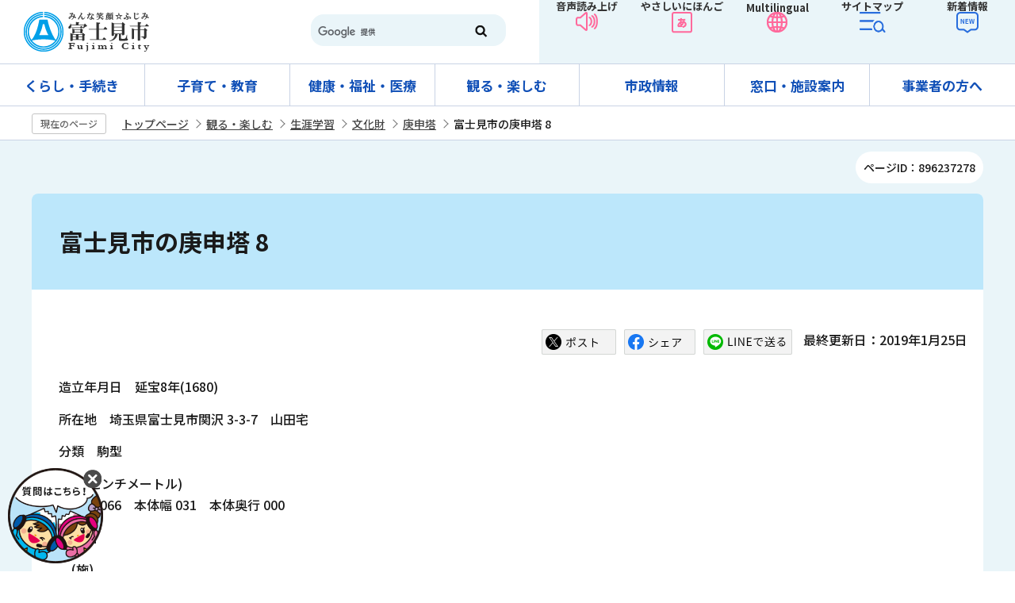

--- FILE ---
content_type: text/html
request_url: https://www.city.fujimi.saitama.jp/miru_tanoshimu/syougaigaku/bunkazai/koushinto/2010-0420-1807-137.html
body_size: 31896
content:
<!DOCTYPE HTML>
<html lang="ja" prefix="og: http://ogp.me/ns# article: http://ogp.me/ns/article#">
<head>
<meta name="viewport" content="width=device-width,initial-scale=1.0">
<meta name="referrer" content="no-referrer-when-downgrade">
<meta charset="UTF-8">
<meta name="Author" content="Fujimi City">
<meta http-equiv="X-UA-Compatible" content="IE=edge">
<meta property="og:title" content="富士見市の庚申塔 8">
<meta property="og:type" content="article">
<meta property="og:url" content="https://www.city.fujimi.saitama.jp/miru_tanoshimu/syougaigaku/bunkazai/koushinto/2010-0420-1807-137.html">
<meta property="og:image" content="https://www.city.fujimi.saitama.jp/images/ogp-logo.png">
<meta property="og:description" content="">


<link rel="shortcut icon" href="/favicon.ico">
<link rel="apple-touch-icon" href="/images/apple-touch-icon.png">
<link rel="stylesheet" href="https://webapp-jichitai-cdn.azureedge.net/fujimicity/css/main.css">

<title>富士見市の庚申塔 8｜富士見市</title>
<link href="/css/style.wysiwyg.css" rel="stylesheet" media="all">
<link href="/css/style.tableconverter.css" rel="stylesheet" media="all">

<link href="/css/2023_style_parts.css" rel="stylesheet" media="all">
<link href="/css/2023_style_pc.css" rel="stylesheet" media="all">
<link href="/css/2023_style_smph.css" rel="stylesheet" media="screen and (max-width: 767px)">
<link rel="stylesheet" href="/css/lightbox.css" media="screen">

<link href="/css/style_print.css" rel="stylesheet" media="print">
<script src="/js/jquery.js"></script>
<script src="/js/id.js"></script>
<script src="/js/jquery.cookie.js"></script>
<script src="/js/jquery.lightbox-0.5.min.js"></script>
<script src="/js/2023_common.js"></script>
<script src="/js/analyticscode.js"></script>




</head>
<body id="base">


<div id="basebg">
<noscript>
<p class="jsmessage">富士見市公式ホームページではJavaScriptを使用しています。<br>JavaScriptの使用を有効にしていない場合は、一部の機能が正確に動作しない恐れがあります。<br>お手数ですがJavaScriptの使用を有効にしてください。</p>
</noscript>
<div class="blockjump txtno-display"><a id="PTOP">このページの先頭です</a></div>
<p class="blockskip"><a href="#CONT" class="skip">このページの本文へ移動</a></p>
<div id="baseall">
<!-- ======▼header▼======= -->
<header>
<div class="header_wp">
<div class="header_l">
	<div id="header_logo"><a href="/index.html">
		<img src="/images/top_logo.png" alt="富士見市：トップページへ"></a>
	</div>
</div>
<div class="header_r">
	<div class="head_search sp-none"><div class="h0search"></div></div>
	<ul>
		<li><a href="https://www.zoomsight-sv2.jp/FJM/controller/index.html#https://www.city.fujimi.saitama.jp/">音声読み上げ</a></li>
		<li><a href="https://www.yasanichi.jp/proxy/FJM?target=https://www.city.fujimi.saitama.jp/">やさしいにほんご</a></li>
		<li><button class="mul_btn sp-none" lang="en">Multilingual</button><button class="mul_btn pc-none" lang="en">Language</button>
			<div class="mul_con">
				<ul>
					<li><a href="https://translation2.j-server.com/LUCSFUJIMI/ns/w3/jaen/">English（英語）</a></li>
					<li><a href="https://translation2.j-server.com/LUCSFUJIMI/ns/w3/jazh/">簡体中文（中国語簡体字）</a></li>
					<li><a href="https://translation2.j-server.com/LUCSFUJIMI/ns/w3/jazhb/">繁體中文（中国語繁体字）</a></li>
					<li><a href="https://translation2.j-server.com/LUCSFUJIMI/ns/w3/jako/">한국어（韓国語）</a></li>
					<li><a href="https://translation2.j-server.com/LUCSFUJIMI/ns/w3/jatl/">tagalog（タガログ語）</a></li>
					<li><a href="https://translation2.j-server.com/LUCSFUJIMI/ns/w3/javi/">Tiếng Việt （ベトナム語）</a></li>
					<li class="pc-none"><a href="https://www.yasanichi.jp/proxy/FJM?target=https://www.city.fujimi.saitama.jp/">やさしいにほんご</a></li>
				</ul>
				<button type="button">close</button>
			</div>
		</li>
		<li><a href="/sitemap.html">サイトマップ</a></li>
		<li><a href="/allNewsList.html">新着情報</a></li>
	</ul>
</div>
</div>

<div class="sp_nav pc-none">
	<ul class="sp_nav_list">
		<li><button class="sp_menu">メニュー</button>
			<div class="sp_menu_contents">
				<ul class="sp_menu_list01">
					<li><a href="/kurashi_tetsuzuki/index.html">くらし・手続き</a></li>
					<li><a href="/kosodate_kyoiku/index.html">子育て・教育</a></li>
					<li><a href="/kenko_fukushi_iryo/index.html">健康・福祉・医療</a></li>
					<li><a href="/miru_tanoshimu/index.html">観る・楽しむ</a></li>
					<li><a href="/shisei/index.html">市政情報</a></li>
					<li><a href="/madoguchi_shisetsu/index.html">窓口・施設案内</a></li>
					<li><a href="/60jigyo/index.html">事業者の方へ</a></li>
				</ul>
				<ul class="sp_menu_list02">
					<li><a href="/anzen_anshin/index.html">緊急・防災</a></li>
					<li><a href="/sitemap.html">サイトマップ</a></li>
					<li><a href="/event/naiyo/calendar/list_calendar.html">イベントカレンダー</a></li>
					<li><a href="/65faq/index.html">よくある質問</a></li>
					<li><a href="/translation.html">language</a></li>
					<li><a href="https://www.zoomsight-sv2.jp/FJM/controller/index.html#https://www.city.fujimi.saitama.jp/">音声読み上げ</a></li>
				</ul>
			</div></li>
		<li><a href="https://webapp-jichitai-cdn.azureedge.net/fujimicityfull/index.html">チャットボット</a></li>
		<li><a href="/allNewsList.html">新着情報</a></li>
		<li><button class="sp_search">検索</button>
			<div class="sp_menu_contents02">
				<div class="search_con">
					<ul>
						<li class="search_tab_btn active"><a data-tab-name="keyword" href="javascript:void(0)">サイト内検索</a></li>
						<li class="search_tab_btn"><a data-tab-name="page" href="javascript:void(0)">ページID検索</a></li>
					</ul>
					<div class="tab_box">
					<div class="search_tabbox tab01 show">
						<div class="h0search"></div>
					</div>
					<div class="search_tabbox tab02">
						<form role="search" onsubmit="id_search(1);return false;" class="id_search-box">
							<div class="flex">
								<div class="iconMokutekiSearchWrap"><label for="name1" class="txtno-display"><img src="/images/spacer.gif" alt="半角数字9桁を入力してください" width="1" height="1"></label><input type="text" size="31" class="moktekiTabInput" maxlength="9" value="" placeholder="半角数字9桁を入力してください" id="name1"></div>
								<input type="submit" id="btn1" value="" class="mokutekiTabBtn" onclick="id_search(1);return false;"> 
							</div>
						  </form>
					</div>
					</div>
					</div>
				</div>
			</li>
	</ul>
</div>
</header>
<!-- ========▲header▲========= -->

<!-- ======▼グロナビ▼======= -->
<nav id="gnavi-nav" class="gnavi-nav-normal sp-none">
	<div class="gnav_wp">
		<ul id="gnavi" class="gnav_inner">
			<li class="parent"><a href="/kurashi_tetsuzuki/index.html">くらし・手続き</a>
				<div class="sub" id="sub01">
					<div class="sub_con">
					<div class="nav_title">
					<div class="h2"><a href="/kurashi_tetsuzuki/index.html">くらし・手続き</a></div>
					<button type="button">閉じる</button>
				</div>
					<ul class="sub-menu">
					

<!-- 3階層目のナビを表示 -->
<li><a href="/kurashi_tetsuzuki/02todokede/index.html">届出・証明</a></li>
<!-- 3階層目のナビを表示 -->
<li><a href="/kurashi_tetsuzuki/mynumber/index.html">マイナンバー</a></li>
<!-- 3階層目のナビを表示 -->
<li><a href="/kurashi_tetsuzuki/passport/index.html">パスポート</a></li>
<!-- 3階層目のナビを表示 -->
<li><a href="/kurashi_tetsuzuki/03hoken/index.html">保険・年金</a></li>
<!-- 3階層目のナビを表示 -->
<li><a href="/kurashi_tetsuzuki/01soudan/index.html">相談窓口</a></li>
<!-- 3階層目のナビを表示 -->
<li><a href="/kurashi_tetsuzuki/07zeikin/index.html">税金</a></li>
<!-- 3階層目のナビを表示 -->
<li><a href="/kurashi_tetsuzuki/gomi_recycle/index.html">ごみ・リサイクル</a></li>
<!-- 3階層目のナビを表示 -->
<li><a href="/kurashi_tetsuzuki/sumai/index.html">住まい</a></li>
<!-- 3階層目のナビを表示 -->
<li><a href="/kurashi_tetsuzuki/kankyo/index.html">環境</a></li>
<!-- 3階層目のナビを表示 -->
<li><a href="/kurashi_tetsuzuki/_suidou/index.html">上下水道</a></li>
<!-- 3階層目のナビを表示 -->
<li><a href="/kurashi_tetsuzuki/community/index.html">地域コミュニティと町会</a></li>
<!-- 3階層目のナビを表示 -->
<li><a href="/kurashi_tetsuzuki/05douro/index.html">道路・交通</a></li>
<!-- 3階層目のナビを表示 -->
<li><a href="/kurashi_tetsuzuki/sangyo_shigoto/index.html">産業・仕事</a></li>
<!-- 3階層目のナビを表示 -->
<li><a href="/kurashi_tetsuzuki/gaikokuseki/index.html">外国籍市民の方へ</a></li>

				</ul></div>
				</div>
			</li>
			<li class="parent"><a href="/kosodate_kyoiku/index.html">子育て・教育</a>
				<div class="sub" id="sub02">
					<div class="sub_con">
					<div class="nav_title">
					<div class="h2"><a href="/kosodate_kyoiku/index.html">子育て・教育</a></div>
					<button type="button">閉じる</button>
				</div>
<ul class="sub-menu">
					

<!-- 3階層目のナビを表示 -->
<li><a href="/kosodate_kyoiku/kosodate_oen/index.html">子育て応援サイト</a></li>
<!-- 3階層目のナビを表示 -->
<li><a href="/kosodate_kyoiku/kyouiku/index.html">教育委員会</a></li>

				</ul>
				</div>
				</div>
			</li>
			<li class="parent"><a href="/kenko_fukushi_iryo/index.html">健康・福祉・医療</a>
				<div class="sub" id="sub03">
					<div class="sub_con">
					<div class="nav_title">
					<div class="h2"><a href="/kenko_fukushi_iryo/index.html">健康・福祉・医療</a></div>
					<button type="button">閉じる</button>
				</div>
<ul class="sub-menu">
					

<!-- 3階層目のナビを表示 -->
<li><a href="/kenko_fukushi_iryo/02kenkou/index.html">健康</a></li>
<!-- 3階層目のナビを表示 -->
<li><a href="/kenko_fukushi_iryo/03fukushi/index.html">福祉</a></li>
<!-- 3階層目のナビを表示 -->
<li><a href="/kenko_fukushi_iryo/04koureisya/index.html">高齢者福祉</a></li>
<!-- 3階層目のナビを表示 -->
<li><a href="/kenko_fukushi_iryo/05syougaisya/index.html">障がい者福祉</a></li>

				</ul>
				</div>
				</div>
			</li>
			<li class="parent"><a href="/miru_tanoshimu/index.html">観る・楽しむ</a>
				<div class="sub" id="sub04">
					<div class="sub_con">
					<div class="nav_title">
					<div class="h2"><a href="/miru_tanoshimu/index.html">観る・楽しむ</a></div>
					<button type="button">閉じる</button>
				</div>
<ul class="sub-menu">
					

<!-- 3階層目のナビを表示 -->
<li><a href="/miru_tanoshimu/prsite01/index.html">富士見市PRサイト</a></li>
<!-- 3階層目のナビを表示 -->
<li><a href="/miru_tanoshimu/02midokoro/index.html">市内のみどころ</a></li>
<!-- 3階層目のナビを表示 -->
<li><a href="/miru_tanoshimu/festival/index.html">催し・イベント</a></li>
<!-- 3階層目のナビを表示 -->
<li><a href="/miru_tanoshimu/bunka_sports/index.html">文化・スポーツ</a></li>
<!-- 3階層目のナビを表示 -->
<li><a href="/miru_tanoshimu/syougaigaku/index.html">生涯学習</a></li>
<!-- 3階層目のナビを表示 -->
<li><a href="/miru_tanoshimu/03bussan/index.html">ふじみ発 物産・名店市場</a></li>
<!-- 3階層目のナビを表示 -->
<li><a href="/miru_tanoshimu/fuwappy/index.html">ふわっぴーのひろば</a></li>
<!-- 3階層目のナビを表示 -->
<li><a href="/miru_tanoshimu/35photo/index.html">フォトフラッシュ</a></li>
<!-- 3階層目のナビを表示 -->
<li><a href="/miru_tanoshimu/tokyo2020/index.html">東京2020大会</a></li>

				</ul>
				</div>
				</div>
			</li>
			<li class="parent"><a href="/shisei/index.html">市政情報</a>
				<div class="sub" id="sub05">
					<div class="sub_con">
					<div class="nav_title">
					<div class="h2"><a href="/shisei/index.html">市政情報</a></div>
					<button type="button">閉じる</button>
				</div>
<ul class="sub-menu">
					

<!-- 3階層目のナビを表示 -->
<li><a href="/shisei/02profile/index.html">市のプロフィール</a></li>
<!-- 3階層目のナビを表示 -->
<li><a href="/shisei/03sisaku/index.html">施策・計画</a></li>
<!-- 3階層目のナビを表示 -->
<li><a href="/shisei/04gyouseizaisei/index.html">行政経営</a></li>
<!-- 3階層目のナビを表示 -->
<li><a href="/shisei/machizukuri_toshi/index.html">まちづくり・都市計画</a></li>
<!-- 3階層目のナビを表示 -->
<li><a href="/shisei/04zaisei/index.html">市の財政状況</a></li>
<!-- 3階層目のナビを表示 -->
<li><a href="/shisei/08gian/index.html">市長提出議案</a></li>
<!-- 3階層目のナビを表示 -->
<li><a href="/shisei/10soshiki/index.html">組織案内</a></li>
<!-- 3階層目のナビを表示 -->
<li><a href="/shisei/13senkan/index.html">富士見市選挙管理委員会</a></li>
<!-- 3階層目のナビを表示 -->
<li><a href="/shisei/14info/index.html">情報公開制度・個人情報保護制度</a></li>
<!-- 3階層目のナビを表示 -->
<li><a href="/shisei/15kansa/index.html">監査</a></li>
<!-- 3階層目のナビを表示 -->
<li><a href="/shisei/koho_kocho/index.html">広報・広聴</a></li>
<!-- 3階層目のナビを表示 -->
<li><a href="/shisei/saiyo/index.html">採用情報</a></li>
<!-- 3階層目のナビを表示 -->
<li><a href="/shisei/09kankyou/index.html">環境</a></li>
<!-- 3階層目のナビを表示 -->
<li><a href="/shisei/19chikatu/index.html">地域活性化</a></li>
<!-- 3階層目のナビを表示 -->
<li><a href="/shisei/20toukei/index.html">統計</a></li>
<!-- 3階層目のナビを表示 -->
<li><a href="/shisei/21kyoudou/index.html">市民参加・協働</a></li>
<!-- 3階層目のナビを表示 -->
<li><a href="/shisei/danjyokyoudou/index.html">男女共同参画</a></li>
<!-- 3階層目のナビを表示 -->
<li><a href="/shisei/20jinken/index.html">人権</a></li>
<!-- 3階層目のナビを表示 -->
<li><a href="/shisei/11gaigaku.html">出資法人・広域行政等</a></li>
<!-- 3階層目のナビを表示 -->
<li><a href="/shisei/17koubai/index.html">市有財産の有効活用</a></li>
<!-- 3階層目のナビを表示 -->
<li><a href="/shisei/16jyourei.html">例規集</a></li>
<!-- 3階層目のナビを表示 -->
<li><a href="/shisei/jinkosetai/index.html">人口・世帯数</a></li>

				</ul>
				</div>
				</div>
			</li>
			<li class="parent"><a href="/madoguchi_shisetsu/index.html">窓口・施設案内</a>
				<div class="sub" id="sub06">
					<div class="sub_con">
					<div class="nav_title">
					<div class="h2"><a href="/madoguchi_shisetsu/index.html">窓口・施設案内</a></div>
					<button type="button">閉じる</button>
				</div>
<ul class="sub-menu">
					

<!-- 3階層目のナビを表示 -->
<li><a href="/madoguchi_shisetsu/01shisetsu/index.html">市役所・出張所</a></li>
<!-- 3階層目のナビを表示 -->
<li><a href="/madoguchi_shisetsu/02shisetsu/index.html">生涯学習施設・集会所</a></li>
<!-- 3階層目のナビを表示 -->
<li><a href="/madoguchi_shisetsu/03sports/index.html">スポーツ施設・公園など</a></li>
<!-- 3階層目のナビを表示 -->
<li><a href="/madoguchi_shisetsu/04shisetsu/index.html">福祉施設</a></li>
<!-- 3階層目のナビを表示 -->
<li><a href="/madoguchi_shisetsu/03sishetsu/index.html">保健・衛生施設</a></li>
<!-- 3階層目のナビを表示 -->
<li><a href="/madoguchi_shisetsu/05shisetsu/index.html">病院・診療所</a></li>
<!-- 3階層目のナビを表示 -->
<li><a href="/madoguchi_shisetsu/06school/index.html">学校・子育て施設</a></li>
<!-- 3階層目のナビを表示 -->
<li><a href="/madoguchi_shisetsu/02shisetsu/shiryoukan/index.html">市立資料館</a></li>
<!-- 3階層目のナビを表示 -->
<li><a href="/miru_tanoshimu/syougaigaku/toshokan/index.html">図書館</a></li>
<!-- 3階層目のナビを表示 -->
<li><a href="/madoguchi_shisetsu/kirarifujimi/index.html">富士見市民文化会館 キラリ☆ふじみ</a></li>
<!-- 3階層目のナビを表示 -->
<li><a href="/madoguchi_shisetsu/14circle.html">公の施設利用団体・サークル一覧</a></li>
<!-- 3階層目のナビを表示 -->
<li><a href="/madoguchi_shisetsu/09other/index.html">その他</a></li>
<!-- 3階層目のナビを表示 -->
<li><a href="/madoguchi_shisetsu/shisetsu_map/index.html">施設マップ</a></li>

				</ul>
				</div>
				</div>
			</li>
			<li class="parent"><a href="/60jigyo/index.html">事業者の方へ</a>
				<div class="sub" id="sub07">
					<div class="sub_con">
					<div class="nav_title">
					<div class="h2"><a href="/60jigyo/index.html">事業者の方へ</a></div>
					<button type="button">閉じる</button>
				</div>
<ul class="sub-menu">
					

<!-- 3階層目のナビを表示 -->
<li><a href="/60jigyo/koukoku/index.html">有料広告募集</a></li>
<!-- 3階層目のナビを表示 -->
<li><a href="/60jigyo/17nyuusatsu/index.html">入札・契約情報</a></li>
<!-- 3階層目のナビを表示 -->
<li><a href="/60jigyo/shiteikanrisha/index.html">指定管理者制度など</a></li>
<!-- 3階層目のナビを表示 -->
<li><a href="/60jigyo/zeimu/index.html">税務関係</a></li>
<!-- 3階層目のナビを表示 -->
<li><a href="/60jigyo/06sangyou/index.html">産業支援</a></li>

				</ul>
				</div>
				</div>
			</li>
		</ul>
	</div>
</nav>
<!-- ========▲グロナビ▲========= -->

<!-- ****** kinkyu ****** -->
<script src="/js/saigai.js"></script>
<!-- ****** kinkyu ****** -->

<!--▽パンくずナビ▽-->
<nav class="pankuzu-bg"><!-- /pankuzu-area -->
<div class="pankuzu clearfix">
<p class="pk-img">現在のページ</p>
	<ol class="clearfix">
	<li><a href="/index.html">トップページ</a></li>
	<li><a href="../../../index.html">観る・楽しむ</a></li>
	<li><a href="../../index.html">生涯学習</a></li>
	<li><a href="../index.html">文化財</a></li>
	<li><a href="./index.html">庚申塔</a></li>
	<li class="pk-thispage">富士見市の庚申塔 8</li>
	</ol>
</div>
</nav><!-- /pankuzu-area -->
<!--△パンくずナビ△-->

<div class="wrap">
<p class="pagenumber"><span>ページID：896237278</span></p>
<div class="blockjump txtno-display"><a id="CONT">本文ここから</a></div>
<main>
<div id="con_bg">




<div class="h1bg"><div><h1>富士見市の庚申塔 8</h1></div></div>



<div class="basic_info_wp">
<script src="/js/2023_sns_btn.js"></script>
<div id="sns_btn_wp"></div>
<div class="update_wp clearfix"><p class="update">最終更新日：2019年1月25日</p></div>

</div>



<div class="wysiwyg_wp"><p>造立年月日　延宝8年(1680)</p><p>所在地　埼玉県富士見市関沢 3-3-7　山田宅</p><p>分類　駒型</p><p>法量(センチメートル)<br>本体高 066　本体幅 031　本体奥行 000</p><p>本体銘</p><p>　(施)<br>　□主六人敬白<br>　(申)<br>　（月曜日）　延宝八庚□十一月吉日　（猿・目）</p><p>〔正〕 アーンク　奉 納　庚 申 待 祈 所　（猿・耳）</p><p>　（日曜日）　武州入東之郡下千　（猿・口）</p><p>　（郷）<br>　波□鶴間村柿沢</p><p>備考　中央で上下に折損している。元は県道と東上線の間の水車小屋のところにあった。</p></div>









<section>
<div id="contact">
<h2>お問い合わせ</h2>


<p class="contact-sec">生涯学習課　文化財グループ</p>
<p class="contact-add">〒354-0021　埼玉県富士見市大字鶴馬1873番地1(中央図書館2階)</p>
<p class="contact-tel">電話番号：049-251-2711（内線637）</p>
<p class="contact-fax">FAX：049-255-9635</p>
<p class="contact-form"><a class="innerLink" href="https://www.city.fujimi.saitama.jp/cgi-bin/formmail/formmail.cgi?d=m02">このページのお問い合わせ先にメールを送る</a></p>


</div>
</section>



<aside class="feedback_wp">
<script src="/js/feedback.js"></script>
<!-- scs_jyogai_start -->
<form action="/cgi-bin/vote/vote.cgi" method="post" name="formmail" id="formmail" onsubmit="return inspection()" class="feedback">
<h2><span>この情報はお役に立ちましたか？</span></h2>
<p>ページ内容改善の参考とするためにご意見をいただいています。</p>
<div class="formtxt">
<fieldset class="fedd1">
<legend>このページの内容は分かりやすかったですか？</legend>
<input type="radio" name="useful1" value="3：分かりやすかった" id="point3" checked="checked"><label for="point3">分かりやすかった</label>
<input type="radio" name="useful1" value="2：どちらとも言えない" id="point2"><label for="point2">どちらとも言えない</label>
<input type="radio" name="useful1" value="1：分かりにくかった" id="point1"><label for="point1">分かりにくかった</label>
</fieldset>
<fieldset class="fedd2">
<legend>このページは見つけやすかったですか？</legend>
<input type="radio" name="useful2" value="3：見つけやすかった" id="point6" checked="checked"><label for="point6">見つけやすかった</label>
<input type="radio" name="useful2" value="2：どちらとも言えない" id="point5"><label for="point5">どちらとも言えない</label>
<input type="radio" name="useful2" value="1：見つけにくかった" id="point4"><label for="point4">見つけにくかった</label>
</fieldset>
<div>
<input type="hidden" name="url" value="/miru_tanoshimu/syougaigaku/bunkazai/koushinto/2010-0420-1807-137.html">
<input type="hidden" name="title" value="富士見市の庚申塔 8">
<input type="hidden" name="tanto" value="生涯学習課　文化財グループ">
<input type="hidden" name="tantocode" value="1323">
<input type="hidden" name="hyoukatime" value="">
</div>
<div class="submitbox"><input type="submit" name="submit" class="fedbt" value="送信"></div>
</div>
</form>
<!-- scs_jyogai_end --></aside>






</div><!-- /div con_bk -->

<!-- ▽ローカルナビ▽ -->
<nav>
<div id="losubnavi">
<div class="lobgbox">
<div class="lsnavi"><h2><span>庚申塔</span></h2></div>
<ul class="clearfix" style="display:none;">
<li><a href="/miru_tanoshimu/syougaigaku/bunkazai/koushinto/2010-0420-1727-137.html"><span class="sblock">富士見市の庚申塔 1</span></a></li>
<li><a href="/miru_tanoshimu/syougaigaku/bunkazai/koushinto/2010-0420-1730-137.html"><span class="sblock">富士見市の庚申塔 2</span></a></li>
<li><a href="/miru_tanoshimu/syougaigaku/bunkazai/koushinto/2010-0420-1732-137.html"><span class="sblock">富士見市の庚申塔 3</span></a></li>
<li><a href="/miru_tanoshimu/syougaigaku/bunkazai/koushinto/2010-0420-1735-137.html"><span class="sblock">富士見市の庚申塔 4</span></a></li>
<li><a href="/miru_tanoshimu/syougaigaku/bunkazai/koushinto/2010-0420-1739-137.html"><span class="sblock">富士見市の庚申塔 5</span></a></li>
<li><a href="/miru_tanoshimu/syougaigaku/bunkazai/koushinto/2010-0420-1803-137.html"><span class="sblock">富士見市の庚申塔 6</span></a></li>
<li><a href="/miru_tanoshimu/syougaigaku/bunkazai/koushinto/2010-0420-1805-137.html"><span class="sblock">富士見市の庚申塔 7</span></a></li>
<li><span class="sblock">富士見市の庚申塔 8</span></li>
<li><a href="/miru_tanoshimu/syougaigaku/bunkazai/koushinto/2010-0420-1809-137.html"><span class="sblock">富士見市の庚申塔 9</span></a></li>
<li><a href="/miru_tanoshimu/syougaigaku/bunkazai/koushinto/2010-0420-1811-137.html"><span class="sblock">富士見市の庚申塔 10</span></a></li>
<li><a href="/miru_tanoshimu/syougaigaku/bunkazai/koushinto/2010-0420-1812-137.html"><span class="sblock">富士見市の庚申塔 11</span></a></li>
<li><a href="/miru_tanoshimu/syougaigaku/bunkazai/koushinto/2010-0420-1814-137.html"><span class="sblock">富士見市の庚申塔 12</span></a></li>
<li><a href="/miru_tanoshimu/syougaigaku/bunkazai/koushinto/2010-0420-1816-137.html"><span class="sblock">富士見市の庚申塔 13</span></a></li>
<li><a href="/miru_tanoshimu/syougaigaku/bunkazai/koushinto/2010-0420-1819-137.html"><span class="sblock">富士見市の庚申塔 14</span></a></li>
<li><a href="/miru_tanoshimu/syougaigaku/bunkazai/koushinto/2010-0420-1821-137.html"><span class="sblock">富士見市の庚申塔 15</span></a></li>
<li><a href="/miru_tanoshimu/syougaigaku/bunkazai/koushinto/2010-0420-1823-137.html"><span class="sblock">富士見市の庚申塔 16</span></a></li>
<li><a href="/miru_tanoshimu/syougaigaku/bunkazai/koushinto/2010-0420-1825-137.html"><span class="sblock">富士見市の庚申塔 17</span></a></li>
<li><a href="/miru_tanoshimu/syougaigaku/bunkazai/koushinto/2010-0420-1826-137.html"><span class="sblock">富士見市の庚申塔 18</span></a></li>
<li><a href="/miru_tanoshimu/syougaigaku/bunkazai/koushinto/2010-0420-1828-137.html"><span class="sblock">富士見市の庚申塔 19</span></a></li>
<li><a href="/miru_tanoshimu/syougaigaku/bunkazai/koushinto/2010-0420-1830-137.html"><span class="sblock">富士見市の庚申塔 20</span></a></li>
<li><a href="/miru_tanoshimu/syougaigaku/bunkazai/koushinto/2010-0420-1832-137.html"><span class="sblock">富士見市の庚申塔 21</span></a></li>
<li><a href="/miru_tanoshimu/syougaigaku/bunkazai/koushinto/2010-0420-1834-137.html"><span class="sblock">富士見市の庚申塔 22</span></a></li>
<li><a href="/miru_tanoshimu/syougaigaku/bunkazai/koushinto/2010-0420-1835-137.html"><span class="sblock">富士見市の庚申塔 23</span></a></li>
<li><a href="/miru_tanoshimu/syougaigaku/bunkazai/koushinto/2010-0421-1002-137.html"><span class="sblock">富士見市の庚申塔 24</span></a></li>
<li><a href="/miru_tanoshimu/syougaigaku/bunkazai/koushinto/2010-0421-1004-137.html"><span class="sblock">富士見市の庚申塔 25</span></a></li>
<li><a href="/miru_tanoshimu/syougaigaku/bunkazai/koushinto/2010-0421-1006-137.html"><span class="sblock">富士見市の庚申塔 26</span></a></li>
<li><a href="/miru_tanoshimu/syougaigaku/bunkazai/koushinto/2010-0421-1008-137.html"><span class="sblock">富士見市の庚申塔 27</span></a></li>
<li><a href="/miru_tanoshimu/syougaigaku/bunkazai/koushinto/2010-0421-1010-137.html"><span class="sblock">富士見市の庚申塔 28</span></a></li>
<li><a href="/miru_tanoshimu/syougaigaku/bunkazai/koushinto/2010-0421-1011-137.html"><span class="sblock">富士見市の庚申塔 29</span></a></li>
<li><a href="/miru_tanoshimu/syougaigaku/bunkazai/koushinto/2010-0421-1013-137.html"><span class="sblock">富士見市の庚申塔 30</span></a></li>
<li><a href="/miru_tanoshimu/syougaigaku/bunkazai/koushinto/2010-0421-1015-137.html"><span class="sblock">富士見市の庚申塔 31</span></a></li>
<li><a href="/miru_tanoshimu/syougaigaku/bunkazai/koushinto/2010-0421-1017-137.html"><span class="sblock">富士見市の庚申塔 32</span></a></li>
<li><a href="/miru_tanoshimu/syougaigaku/bunkazai/koushinto/2010-0421-1022-137.html"><span class="sblock">富士見市の庚申塔 33</span></a></li>
<li><a href="/miru_tanoshimu/syougaigaku/bunkazai/koushinto/2010-0421-1023-137.html"><span class="sblock">富士見市の庚申塔 34</span></a></li>
<li><a href="/miru_tanoshimu/syougaigaku/bunkazai/koushinto/2010-0421-1025-137.html"><span class="sblock">富士見市の庚申塔 35</span></a></li>
<li><a href="/miru_tanoshimu/syougaigaku/bunkazai/koushinto/2010-0421-1040-137.html"><span class="sblock">富士見市の庚申塔 36</span></a></li>
<li><a href="/miru_tanoshimu/syougaigaku/bunkazai/koushinto/2010-0421-1042-137.html"><span class="sblock">富士見市の庚申塔 37</span></a></li>
<li><a href="/miru_tanoshimu/syougaigaku/bunkazai/koushinto/2010-0421-1043-137.html"><span class="sblock">富士見市の庚申塔 38</span></a></li>
<li><a href="/miru_tanoshimu/syougaigaku/bunkazai/koushinto/2010-0421-1044-137.html"><span class="sblock">富士見市の庚申塔 39</span></a></li>
<li><a href="/miru_tanoshimu/syougaigaku/bunkazai/koushinto/2010-0421-1046-137.html"><span class="sblock">富士見市の庚申塔 40</span></a></li>
<li><a href="/miru_tanoshimu/syougaigaku/bunkazai/koushinto/2010-0421-1048-137.html"><span class="sblock">富士見市の庚申塔 41</span></a></li>
</ul>
</div>
</div>
</nav>
<!-- △ローカルナビ△ -->
<!-- ▽レコメンド▽ -->
<aside>
<div class="losubnavi lorecommend">
<div class="lsnavi">
<h2><span class="recom_ti">このページを見ている人は、<br>こんなページも見ています</span></h2>
</div>
<ul class="clearfix" style="display:none;">
<li><a href="/kurashi_tetsuzuki/gomi_recycle/gomi/sodaigomi/sodaigominosutekata.html"> 粗大ごみの処分方法</a></li>
<li><a href="/madoguchi_shisetsu/01shisetsu/bangouhyou.html"> 市役所（本庁舎・分館・教育委員会）ダイヤルイン番号</a></li>
<li><a href="/shisei/09kankyou/2015-1202-1549-52/2015-0826-1541-52.html"> アライグマ被害の対応について</a></li>
</ul>
</div>
</aside>
<!-- △レコメンド△ -->
<aside><!-- ▽サイドバナー▽ -->
<div class="sidebt-box">
<p class="lojoho_mitsukaranai"><a href="/00fujimi/infofound.html">情報が見つからないときは</a></p>
<!-- /div sidebt-box  --></div>
</aside><!-- △サイドバナー△ -->
</main><!-- /main -->



<footer>
<div class="page-top"><div><a href="#PTOP"><img src="/images/page-top.png" alt="このページのトップに戻る">PAGE TOP</a></div></div>
<div class="newpara guidance"><img src="/images/spacer.gif" alt="以下フッターです。" width="1" height="1"></div>
<div class="footer_con">
<div class="footer_l">
	<div class="ft_address">
	<h2>富士見市役所</h2>
	<div class="add">〒354-8511  埼玉県富士見市大字鶴馬1800番地の1</div>
	</div>
	<p class="foot_tel_wp"><span class="foot_add_title">電話番号</span><span class="foot_tellink">：049-251-2711</span></p>
	<p class="foot_fax_wp"><span class="foot_add_title">FAX</span><span class="foot_faxlink">：049-254-2000</span></p>
	<p class="foot_time_wp"><span class="foot_add_title">開庁時間</span><span class="foot_timetxt">：月曜日から金曜日 午前8時30分～午後5時15分（祝日と年末年始を除く）</span></p>
	<p class="foot_num_wp"><span class="foot_add_title">法人番号</span><span class="foot_numlink">：6000020112356</span></p>
</div>

<div class="footer_r">
	<ul>
		<li><a href="/madoguchi_shisetsu/01shisetsu/siyakysho/2010-0510-1001-142.html">アクセス</a></li>
		<li><a href="/madoguchi_shisetsu/01shisetsu/index.html">市役所案内</a></li>
		<li><a href="/45online/03toiawase.html">お問い合わせ</a></li>
		<li><a href="/shisei/02profile/2010-0621-1730-205.html">富士見市について</a></li>
	</ul>
</div>
</div>
<div class="footer_list">
	<ul>
		<li><a href="/00fujimi/2010-0530-1822-146.html">著作権・免責事項</a></li>
		<li><a href="/00fujimi/accessibility/index.html">ウェブアクセシビリティ</a></li>
		<li><a href="/00fujimi/2010-0530-1954-146.html">個人情報の取り扱い</a></li>
		<li><a href="/00fujimi/90link.html">リンク集</a></li>
	</ul>
	<div class="foot_copy" id="copy"><small>&copy;富士見市</small></div>
	</div>
<div class="guidance"><img src="/images/spacer.gif" alt="フッターここまで" width="1" height="1"></div>
</footer>
<!-- ========▲footer▲========= -->

</div><!-- /div wrap -->
</div><!-- /div baseall -->
</div><!-- /div basebg -->

<div id="QAWebChat"></div>
<script src="https://webapp-jichitai-cdn.azureedge.net/fujimicity/js/runtime-main.js"></script>
<script src="https://webapp-jichitai-cdn.azureedge.net/fujimicity/js/2.js"></script>
<script src="https://webapp-jichitai-cdn.azureedge.net/fujimicity/js/main.js"></script>
</body>
</html>

--- FILE ---
content_type: text/css
request_url: https://www.city.fujimi.saitama.jp/css/style.wysiwyg.css
body_size: 2936
content:
@charset "utf-8";

/*
 --------------------------------------------------------------------
4Uweb／CMS WYSIWYGエディタ用スタイルシート。
フォントの色
クラス名称は、template-text-color.xml の「cssColor」と合わせてください。
 --------------------------------------------------------------------
 【編集履歴】
 ・2009-05-10 新規作成
 ・2011-12-12 強調タグ用の色を追加。
 ・2017-09-08 大見出し白字用の文字色を追加。
 ・2017-12-07 03-19用調整スタイルを追加。
 -------------------------------------------------------------------- */

/**
 * 色の設定
 */
.text-color-red {
	color: #be1305;
	font-weight: bold;
}

.text-color-yellow {
	color: #FFFF00;
	font-weight: bold;
}

.text-color-green {
	color: #006600;
	font-weight: bold;
}

.text-color-blue {
	color: #003399;
	font-weight: bold;
}

.text-color-aqua {
	color: #AFDFE4;
	font-weight: bold;
}

/**
 * 強調用タグの色設定
 */
.text-color-red {
	color: #be1305;
}

.text-color-yellow {
	color: #FFFF00;
}

.text-color-green {
	color: #006600;
}

.text-color-blue {
	color: #003399;
}

.text-color-aqua {
	color: #AFDFE4;
}

/**
 * 整列の設定
 */
.text-right {
	text-align: right;
}

.text-left {
	text-align: left;
}

.text-center {
	text-align: center;
}

/* 03-19用
============================== */
/* Floatのクリア */
.wysiwyg_wp hr.ClearFloat {
    display: block;
    clear: both;
    border: none;
}

/* 文章中の画像リンクアイコン　　なし */

.img-only a.innerLink,
.img-left a.innerLink,
.img-center a.innerLink,
.img-right a.innerLink,
.img-only a.externalLink,
.img-left a.externalLink,
.img-center a.externalLink,
.img-right a.externalLink,
.img-left a.resourceLink,
.img-center a.resourceLink,
.img-right a.resourceLink {
    background: none;
    padding: 0;
}


/* 画像パーツ
============================== */


/*wysiwyg　パーツ共通*/

.img-center {
    margin: 0.5em auto 0;
    padding: 0 0 0.9em 0;
    text-align: center;
    display: table;
    width: 160px;
}
.img-left {
    float: left;
    margin: 0.5em 0 0 0;
    padding: 0 0.3em 0.9em 0.9em;
    text-align: center;
    display: table;
    width: 160px;
}
.img-right {
    float: right;
    margin: 0.5em 0 0 0;
    padding: 0 0.9em 0.9em 0.3em;
    text-align: center;
    display: table;
    width: 160px;
}


/*wysiwyg専用*/
.wysiwyg_wp {
    clear: both;
}
.wysiwyg_wp::after {
    content: "";
    display: table;
    clear: both;
}

.img-only {
    margin: 0.5em 0 0 0;
    padding: 0 0.9em 0.9em 0.9em;
    text-align: left;
}
.img-only img {
    margin: 0;
    padding: 0;
} 
.img-right img {
    margin: 0;
    padding: 0;
}
.img-left img {
    margin: 0;
    padding: 0;
}


.wysiwyg_wp ul {
    overflow: hidden;
}


/* dldtdd
============================== */
dt {
    margin-left: 20px;
}
dd {
    margin-left: 40px;
}

--- FILE ---
content_type: text/css
request_url: https://www.city.fujimi.saitama.jp/css/2023_style_parts.css
body_size: 76674
content:
@charset "utf-8";

/* ------------------  デフォルトフォント  ------------------ */
@import url('https://fonts.googleapis.com/css2?family=Noto+Sans+JP:wght@100;300;500;700;900&display=swap');


/* ===========================================
リセットcss
=========================================== */

html, body, div, span, object, iframe, h1, h2, h3, h4, h5, h6, p, blockquote, pre, abbr, address, cite, code, del, dfn, em, img, ins, kbd, q, samp, small, strong, sub, sup, var, b, i, dl, dt, dd, ol, ul, li, fieldset, form, label, legend, table, caption, tbody, tfoot, thead, tr, th, td, article, aside, canvas, details, figcaption, figure, footer, header, hgroup, menu, nav, section, summary, time, mark, audio, video {
    margin: 0;
    padding: 0;
    border: 0;
    font-size: 100%;
    vertical-align: baseline;
    background-color: transparent;
}
body {
    line-height: 1;
}
article, aside, details, figcaption, figure, footer, header, hgroup, menu, nav, section {
    display: block;
}
nav ul {
    list-style: none;
}
blockquote, q {
    quotes: none;
}
blockquote:before, blockquote:after, q:before, q:after {
    content: '';
    content: none;
}
a {
    margin: 0;
    padding: 0;
    font-size: 100%;
    vertical-align: baseline;
    background: transparent;
}
table {
    border-collapse: collapse;
    border-spacing: 0;
}
input, select {
    vertical-align: middle;
}

/* ===========================================
初期設定
=========================================== */

/* ===========================================
【英数字の折り返し設定】
パンくず、大見出し、画像キャプション、a08_リンク、a05_ファイルダウンロード（PDF等）、ローカルナビは
word-break:break-all;を設定してるため、英単語が途中で折り返す
=========================================== */

html {
    width: 100%;
    height: auto;
    word-wrap: break-word;
    overflow-wrap: anywhere;
    /* IE11用 */
    -webkit-box-sizing: border-box;
    box-sizing: border-box;
    font-size: 62.5%;
}
body {
    width: 100%;
    -webkit-text-size-adjust: 100%;
    font-family: 'Noto Sans JP',"メイリオ", sans-serif;
    font-style: normal;
    color: #1A1A1A;
    background-color: #FFF;
    line-height: 1.7;
    font-size: 1.6rem;
    font-weight: 500;
}
* {
    -webkit-box-sizing: border-box;
    box-sizing: border-box;
}
/* フォーム部分のフォント指定 */
button, input, select, textarea {
  font-family: inherit;
}

/* ===========================================
CMSスタイル
=========================================== */


/* html5用 */

article, aside, footer, header, hgroup, main, nav, section {
    display: block;
}

/* スタイルリセット
============================== */


/* iOSでのデフォルトスタイルをリセット */

input[type="submit"], input[type="button"],input[type="reset"] {
    border-radius: 0;
    border: none;
    -webkit-box-sizing: border-box;
    box-sizing: border-box;
    cursor: pointer;
    -webkit-appearance: none;
}
input[type="submit"]::-webkit-search-decoration, input[type="button"]::-webkit-search-decoration {
    display: none;
}
input[type="submit"]:focus, input[type="button"]:focus {
    outline-offset: -2px;
}
input.fedbt, input[type="button"], input[type="text"], input[type="submit"] {
    border-radius: 0;
}

/* プレースホルダー文字色 */

:placeholder-shown {
    color: #6F6F6F;
}

/* Google Chrome, Safari, Opera 15+, Android, iOS */

::-webkit-input-placeholder {
    color: #6F6F6F;
}

/* Firefox 18- */

:-moz-placeholder {
    color: #6F6F6F;
    opacity: 1;
}

/* Firefox 19+ */

::-moz-placeholder {
    color: #6F6F6F;
    opacity: 1;
}

/* IE 10+ */

:-ms-input-placeholder {
    color: #6F6F6F;
}
a[href], label[for], input[type="button"], input[type="submit"], input[type="reset"], input[type="image"], input[type="radio"], input[type="checkbox"], select {
    cursor: pointer;
}
button {
    cursor: pointer;
    padding: 0;
    margin: 0;
    border: none;
    background: none;
}
fieldset {
    border: none;
}
address {
    font-style: normal;
}
a img {
    vertical-align: bottom;
}

/* ガイダンス系
============================== */


/* noscriptメッセージ */

p.jsmessage {
    background-color: #FFF;
    padding: 10px;
    margin: 0;
    color: #000;
}

/* 本文へ移動隠しジャンプ */

/* #blockskip {
    position: absolute;
    top: 0;
    left: 0;
    width: 100%;
    height: 1px;
    overflow: hidden;
    background-color: #999;
    text-align: center;
    color: #0A2530;
    z-index: 3000;
}
#blockskip a {
    color: #0A2530;
    overflow: hidden;
    background-color: transparent;
}
.show {
    line-height: 1.5 !important;
    background-color: #F6F6F6 !important;
    border-bottom: solid 1px #999 !important;
    color: #0A2530;
}
.show a {
    color: #000 !important;
    line-height: 150% !important;
    background-color: transparent;
} */

/* 本文へ移動隠しジャンプ 基本的にjsではなくcssで実装*/

.blockskip{
	padding: 0;
}
.skip {
	width:1px;
	color:#000000;
	font-size:0.1%;
	line-height:0.1;
	background-color:#FFFFFF;
	position:absolute;
	left:-3000px;
	z-index:9999;
}
a.skip {
	color:#003377;
	background-color:#FFFFFF;
	text-align:center;
	padding:2px 0;
	top:auto;
}
a.skip:active {
	display:block;
	width:99.99%;
	font-size:100%;
	line-height:1.6;
	top:0;
	left:0;
}
a.skip:focus {
	display:block;
	width:99.99%;
	font-size:100%;
	line-height:1.6;
	top:0;
	left:0;
}

.pagenumber{
    text-align: right;
    width: 1200px;
    margin: 10px auto;
    padding: 10px 0;
}

.pagenumber span{
    background-color: #fff;
    border-radius: 25px;
    padding: 10px;
    font-size: 1.4rem;
}

/* スペーサー、ガイダンス、隠しジャンプ */

.blockjump {
    margin: 0;
    padding: 0;
    height: 1px;
    width: 1px;
    position: absolute;
    overflow: hidden;
}
.img-guidance {
    margin: 0 !important;
    padding: 0 !important;
    height: 1px !important;
    width: 1px !important;
    position: absolute;
    overflow: hidden;
}
hr {
    display: none;
}
.guidance {
    margin: 0 !important;
    padding: 0 !important;
    height: 1px !important;
    width: 1px !important;
    position: absolute;
    overflow: hidden;
}

/* 目隠し見出し用指定 */

.txtno-display {
    margin: 0;
    padding: 0;
    height: 1px;
    width: 1px;
    position: absolute;
    overflow: hidden;
}

/* コンテンツを視覚的に隠す[スクリーンリーダーからはアクセス可] */

.visually-hidden {
    position: absolute;
    white-space: nowrap;
    width: 1px;
    height: 1px;
    overflow: hidden;
    border: 0;
    padding: 0;
    clip: rect(0 0 0 0);
    -webkit-clip-path: inset(50%);
    clip-path: inset(50%);
    margin: -1px;
}

/* clearfix */

.clearfix:after {
    content: " ";
    display: block;
    clear: both;
}

/* フォントサイズ
============================== */

h1 {
    font-size: 3.0rem;
    font-weight: normal;
}
h2 {
    font-size: 2.2rem;
}
h3 {
    font-size: 2.0rem;
}
h4 {
    font-size: 1.8rem;
}
h5 {
    font-size: 1.8rem;
}
h6 {
    font-size: 1.6rem;
}
p, address, table, dt, dd {
    line-height: 1.7;
    font-size: 1.6rem;
}
li {
    line-height: 1.3;
    font-size: 1.6rem;
}

/* 余白調整
============================== */

.h1bg {
    padding-bottom: 0.58em;
}
.h2bg {
    padding-top: 0.25em;
    padding-bottom: 0.58em;
}
.h3bg {
    padding-top: 0.25em;
    padding-bottom: 0.58em;
}
.h4bg {
    padding-top: 0.25em;
    padding-bottom: 0.58em;
}
h5 {
    padding-top: 0.25em;
    padding-bottom: 0.58em;
}
h6 {
    padding-top: 0.25em;
    padding-bottom: 0.58em;
}

/* スタイル回り込み解除 */

.h1bg {
    overflow: hidden;
    display: -webkit-box;
    display: -ms-flexbox;
    display: flex;
}
.h2bg {
    overflow: hidden;
}
.h3bg {
    overflow: hidden;
}
.h4bg {
    overflow: hidden;
}
h5 {
    overflow: hidden;
}
h6 {
    overflow: hidden;
}
.t-box, .t-box2 {
    margin: 0 0px .85em;
}
.t-box>p, .t-box2>p {
    padding-left: 0;
    padding-right: 0;
}
p {
    padding-bottom: .85em;
    padding-left: .85em;
    padding-right: .85em;
}
ul {
    padding-bottom: .85em;
    /* padding-right: 30px; */
    list-style-type: none;
    list-style-image: none;
}
ul ul, ul ol, ol ol, ol ul {
    padding-top: .85em;
}
ol {
    padding-left: 30px;
    padding-bottom: .85em;
    /* padding-right: 30px; */
}
li {
    padding-bottom: .5em;
    position: relative;
}
/* ul>li {
    padding-left: 30px;
    background-image: url(/images/c_icon_li.png);
    background-repeat: no-repeat;
    background-position: 16px .45em;
} */
.wysiwyg_wp ul, .t-box2 table ul, .img-area-l ul, .img-area-r ul {
    list-style-type: disc;
    list-style-image: none;
    padding-left: 30px;
}
.t-box2 table ul {
	list-style-type: disc;
	list-style-image: none;
	padding-left: 20px;
}
dl {
    padding-bottom: .85em;
    padding-left: .85em;
    padding-right: .85em;
}
dt {
    font-weight: bold;
}

/* ～の説明文章 */

p.filelink+.wysiwyg_wp.txtCaption, p.externalLink+.wysiwyg_wp.txtCaption, p.innerLink+.wysiwyg_wp.txtCaption {
    margin-top: -.65em;
    margin-left: 20px;
}

/* リンク関連
============================== */


/*  通常のリンク色  */

a:link {
    color: #333333;
}
a:visited {
    color: #800080;
}
a:hover, a:focus {
    color: #9D0D0D;
    text-decoration: underline;
}
a:active {
    color: #E20000;
}

/* ページ内リンク下線消し */

a:not([href]) {
    text-decoration: none;
    color: inherit;
    display: inline-block;
    vertical-align: bottom;
}
a:hover:not([href]) {
    color: inherit;
}

/*検索窓
============================== */

.search-area {
    background-color: #FFF;
    display: -webkit-inline-box;
    display: -ms-inline-flexbox;
    display: inline-flex;
    border: 1px solid #333399;
    padding-left: 35px;
    background-image: url(/images/c_search_icon.png);
    background-repeat: no-repeat;
    background-position: 5px 50%;
    margin-bottom: 20px;
}
input.searchBtn {
    background-color: #333399;
    border: 1px solid #333399;
    min-height: 35px;
    width: 80px;
    color: #FFF;
    cursor: pointer;
    font-size: 1.6rem;
    -webkit-box-sizing: border-box;
    box-sizing: border-box;
}
form.search-form {
    display: -webkit-box;
    display: -ms-flexbox;
    display: flex;
}
input.search {
    border: none;
    width: 300px;
    background-color: #FFF;
    height: 2em;
    -ms-flex-item-align: center;
    -ms-grid-row-align: center;
    align-self: center;
}

/* 追従メニュー部分 */
.search_con{
    display: flex;
}

.search_con ul{
    padding: 0;
}

.search_con ul li{
    padding-bottom: 4px;
}

.search_con ul li:nth-child(2){
    padding: 0;
}

.search_con ul li a{
    background-color: #e6e6e6;
    color: #2b2b2b;
    position: relative;
  display: inline-block;
  padding: 7px 10px;
  min-width: 120px;
  max-width: 100%;
  color: #fff;
  font-size: 16px;
  text-decoration: none;
  border-radius: 5px;
  width: 160px;
  text-align: center;
  font-size: 1.5rem;
  font-weight: bold;
  padding: 6px 0 3px;
  color: #2b2b2b;
}

.search_con ul li a:before{
    display: none;
}

.search_con ul li.active a{
  background: #0b50cf;
  color: #fff;
}

.search_con ul li.active a:before{
    content: "";
    position: absolute;
    top: 50%;
    left: 100%;
    margin-top: -6px;
    border: 6px solid transparent;
    border-left: 7px solid #0b50cf;
    display: block;
}

.tab_box{
    margin: 0 0 0 16px;
}

.search_tabbox{
    display: none;
}

.search_tabbox.show{
    display: block;
}

.tab01 .h0search table td{
    border: none;
    background: transparent;
}

.tab01 .h0search table.gsc-search-box td.gsc-input{
    padding: 0;
}

.tab01 .h0search .gsc-input-box{
    border: 1px solid #0b50cf;
    width: 606px;
    height: 61px;
    border-radius: 8px 0 0 8px;
}

.tab01 .h0search .gsc-input{
    height: 100%;
}

.tab01 .h0search .gsc-search-button{
    padding: 0;
    width: 82px;
    margin: 0;
    height: 61px;
    border-radius: 0 8px 8px 0;
    background-color: #0b50cf;
    background-image: url(/images/search_icon.png);
    background-repeat: no-repeat;
    background-position: center;
    background-size: 31px auto;
}

.tab01 .h0search .gsc-search-button svg{
    display: none;
}

.tab01 .h0search .form.gsc-search-box{
    margin: 0;
}

.tab01 .h0search .gsc-search-box{
    margin: 0;
}

.tab01 .h0search table.gsc-search-box{
    margin: 0;
}

.tab02 .flex{
    display: flex;
}

.moktekiTabInput{
    border: 1px solid #0b50cf;
    width: 606px;
    height: 61px;
    border-radius: 8px 0 0 8px;
    border-radius: 8px 0 0 8px !important; 
}

.mokutekiTabBtn{
    padding: 0;
    width: 82px;
    margin: 0;
    height: 61px;
    border-radius: 0 8px 8px 0 !important;
    background-color: #0b50cf;
    background-image: url(/images/search_icon.png);
    background-repeat: no-repeat;
    background-position: center;
    background-size: 31px auto;
}


/*パンくず
============================== */
.pankuzu-bg{
    background-color: #fff;
    border-bottom: 1px solid #c9d3e5;
}

.pankuzu {
    display: flex;
    width: 1200px;
    margin: 0 auto;
    flex-wrap: wrap;
    padding: 9px 0 7px;
}
.pankuzu-in {
    display: -webkit-box;
    display: -ms-flexbox;
    display: flex;
    padding-top: 10px;
    padding-bottom: 10px;
    width: 1200px;
    margin: 0 auto 20px auto;
}
.pankuzu .pk-img {
    border: 1px solid #c4c4c4;
    background: none;
    font-size: 1.2rem;
    padding: 2px 10px;
    font-weight: normal;
    -ms-flex-negative: 0;
    flex-shrink: 0;
    -ms-flex-item-align: start;
    align-self: flex-start;
    border-radius: 3px;
    color: #666666;
    margin-right: 12px;
}
.pankuzu .pk-img::before {
    border: none;
}
.pankuzu ol, .pankuzu ul {
    padding: 0;
    -ms-flex-item-align: center;
    -ms-grid-row-align: center;
    align-self: center;
}
.pankuzu ol li, .pankuzu ul li {
    float: left;
    margin: 0;
    padding: 0 14px 0 8px;
    line-height: 1.5;
    position: relative;
    background-image: none;
    list-style: none;
    word-break: break-all;
    font-size: 1.4rem;
}
.pankuzu li.pk-thispage::before {
    border: none;
}
.pankuzu li::before {
    position: absolute;
    top: 0;
    bottom: 0;
    right: 0;
    margin: auto;
    content: "";
    vertical-align: middle;
    width: 7px;
    height: 7px;
    border-top: 1px solid #7a7a7a;
    border-right: 1px solid #7a7a7a;
    -webkit-transform: rotate(45deg);
    -ms-transform: rotate(45deg);
    transform: rotate(45deg);
}

.pankuzu a{
    font-size: 1.4rem;
}
.pankuzu a:link, .pankuzu a:visited, .pankuzu a:active {
    color: #444444;
}
.pankuzu a:focus, .pankuzu a:hover {
    color: #444444;
    text-decoration: underline;
}
.pankuzu .pk-img img {
    vertical-align: baseline;
}

/*パンくず　スマホ表示*/
@media screen and (max-width: 767px) {
  .pankuzu {
      padding: 5px 5px;
      margin-right: 15px;
      margin-left: 15px;
      margin-bottom: 15px;
  }
  .pankuzu-in {
    width: 100%;
    margin-bottom: 0;
  }
}

/* ===========================================
▼コンテンツパーツ▼
=========================================== */
#con_bg .wysiwyg_wp{
    /* padding: 0 10px; */
}

/* 更新日 */

.basic_info_wp {
    display: -webkit-box;
    display: -ms-flexbox;
    display: flex;
    -ms-flex-wrap: wrap;
    flex-wrap: wrap;
    -webkit-box-pack: end;
    -ms-flex-pack: end;
    justify-content: flex-end;
    padding-bottom: 0.85em;
}

.update_wp p {
    padding-right: 0;
    cursor: initial;
}

/* SNSボタン */
#sns_btn_wp {
    display: flex;
    justify-content: flex-start;
    align-items: center;
}
#sns_btn_wp p {
    padding-left: 0;
    padding-right: 10px;
}
#sns_btn_wp p:last-of-type {
    padding-right: 0;
}

/* 大見出し */

.h1bg>div {
    width: 100%;
    background-color: #bce7fb;
    color: #1a1a1a;
    padding: 35px;
    min-height: 95px;
    -webkit-box-sizing: border-box;
    box-sizing: border-box;
    border-radius: 8px 8px 0 0;
}
.h1bg h1 {
    font-weight: bold;
    word-break: break-all;
}

.h1img h1 img{
    border-radius: 8px 8px 0 0;
    margin-bottom: 40px;
    margin: 0 -20px 40px -20px;
}

/* a01_中見出し */

.h2bg>div {
    background-color: #eaf5f9;
    padding: 14px;
    line-height: 1.5;
    border: 1px solid #286ddd;
    border-radius: 8px;
}

.h2bg h2{
    font-size: 2.4rem;
}
.h2bg h2 a:link {
    color: #333333;
}
.h2bg h2 a:hover, .h2bg h2 a:focus {
    color: #9D0D0D;
    text-decoration: underline;
}

/* a02_小見出し */

.h3bg>div {
    border-top: 2px solid #f4f4f4;
    padding: 14px;
    border: 1px solid #009fe8;
    line-height: 1.5;
    border-radius: 8px;
}
.h3bg h3 {
    font-size: 2.0rem;
}
.h3bg h3 a:link {
    color: #333333;
}
.h3bg h3 a:hover, .h3bg h3 a:focus {
    color: #9D0D0D;
    text-decoration: underline;
}

/* a19-1_細見出し */

.h4bg>div {
    padding: 12px 14px 10px 14px;
    border: 1px solid #ff699c;
    border-radius: 8px;
    padding: 12px 14px 10px 14px;
}
.h4bg h4 {
    font-size: 1.8rem;
    line-height: 1.5;
}
.h4bg h4 a:link {
    color: #333333;
}
.h4bg h4 a:hover, .h4bg h4 a:focus {
    color: #9D0D0D;
    text-decoration: underline;
}

/* a19-2_細々見出し */

h5 {
    color: #1150b7;
    line-height: 1.5;
    font-size: 1.7rem;
}
h5 a:link {
    color: #1150b7;
}
h5 a:hover, h5 a:focus {
    color: #9D0D0D;
    text-decoration: underline;
}

/* a03_文章 */

/* a03_文章 動画スマホ表示サイズ調整*/
@media screen and (max-width: 767px) {
	iframe {
		width: 100%;
	}
}
/* a03_文章 るび調整*/
ruby {
  line-height: 2.5;
}

/* a05_ファイルダウンロード（PDF等） */
.filelink{
    padding: 0 10px;
}
.filelink a {
    background-image: url(/images/c_icon_filelink02.png);
    background-repeat: no-repeat;
    padding: 0 0 0 20px;
    clear: both;
    display: inline-block;
    background-position: 2px .43em;
    vertical-align: bottom;
    word-break: break-all;
}

/* a06_表　a07_表取り込み（Excel） */

.wysiwyg_wp>table, .t-box2>table, .t-box>table {
	table-layout: fixed;
}

.wysiwyg_wp>table iframe, .t-box2>table iframe {
  width: 100%;
}

.wysiwyg_wp > table ol, .t-box2 > table ol, .wysiwyg_wp > table ul, .t-box2 > table ul, .img-area-l > table ol, .img-area-l > table ul, .img-area-r > table ol, .img-area-r > table ul {
	padding-left: 25px;
}

@media screen and (max-width: 767px) {
  .wysiwyg_wp table ol, .wysiwyg_wp table ul, .t-box2 table ol, .t-box2 table ul, .img-area-l table ol, .img-area-l table ul, .img-area-r table ol, .img-area-r table ul {
    padding-right: 0;
    padding-left: 25px;
  }
  @media all and (-ms-high-contrast: none) {
		table img {
			width: 100%;
		}
  }
}

/* 内部リンク
============================== */

.innerLink a.innerLink {
    background-image: url(/images/c_icon_inlink02.png);
    background-repeat: no-repeat;
    padding: 0 0 0 20px;
    background-position: 5px .5em;
		display: inline-block;
    word-break: break-all;
}

/* 外部リンク
============================== */

.externalLink a.externalLink {
    background-image: url(/images/c_icon_outlink02.png);
    background-repeat: no-repeat;
    padding: 0 0 0 20px;
    background-position: 0 .6em;
		display: inline-block;
    word-break: break-all;
}

.innerLink a.newWindow {
    background-image: url(/images/c_icon_outlink02.png);
    background-repeat: no-repeat;
    padding: 0 0 0 20px;
    background-position: 0 .6em;
		display: inline-block;
    word-break: break-all;
}

/* a12_HTML取り込み */

.insertfile {
    padding: 0.8em 0 1.2em 0;
    padding: 0;
}

/* a13_ページ内リンク */

ul.linkjump li::before {
    content: none;
}
ul.linkjump {
    list-style: none;
    padding-bottom: 10px;
    /* padding-left: 25px;
    padding-right: 25px; */
    /* display: flex; */
}
ul.linkjump li{
    margin: 0 10px 10px 0;
    display: inline-block;
}
ul.linkjump li a {
    flex-wrap: wrap;
    padding: 6px 15px 6px 30px;
    line-height: 1.7;
    background-image: url(/images/c_icon_jumplink02.png);
    background-repeat: no-repeat;
    background-position: 11px 1.6rem;
    border: 1px solid #dbdbdb;
    border-radius: 8px;
    min-height: 40px;
    display: block;
}

/* a18_地図情報（文章あり） */


/*
.mapimg {
    padding-left: 10px;
    padding-right: 10px;
    padding-bottom: 10px;
}*/

.mapimg {
    padding-left: 25px;
    padding-right: 25px;
    margin-bottom: 10px;
}
.markernav {
    overflow: hidden;
}

/* a17_ページの上部へ */

.tothispage2 {
    clear: both;
}
.totoptxt {
    padding: 0;
    clear: both;
    /* line-height: 1.2; */
    text-align: right;
    position: relative;
    padding: 0.56em 0 0.56em 0;
    margin-left: auto;
}
.totoptxt:before {
    content: '';
    background-image: url(/images/c_icon_pagetop.png);
    background-repeat: no-repeat;
    background-position: 0 0.2em;
    margin: 0 0 0 -20px;
    padding: 0 0 0 20px;
    image-rendering: auto;
    height: 1em;
    width: 1em;
}

/* 画像パーツ
============================== */

.img-area {
    padding: 0;
    display: block;
    padding: 0 0 10px;
}
img {
    border: none;
    vertical-align: middle;
}
.img-only > a, .img-right > a, .img-left > a, .img-center > a {
  width: 100%;
}
.img-only > span, .img-right > span, .img-left > span, .img-center > span {
  line-height: 1.7;
  word-break: break-all;
}

/* 画像エリア内floatのclear */

.img-area:after {
    content: ".";
    display: block;
    visibility: hidden;
    clear: both;
    height: 0;
}

/* 画像横並び（2連） */

p.imglink-side2 {
    float: left;
    text-align: center;
    display: table;
    width: 160px;
    /* minimum width */
}
.imglink-side2 {
    padding: 0 0 10px 0;
}
.imglink-side2 span {
    padding: 0;
    /* line-height: 1.3; */
    display: block;
    word-break: break-all;
}
p.imglink-side2:nth-child(1) {
    padding: 0 20px 10px 0;
}

/* 画像横並び（3連） */

p.imglink-side3 {
    padding: 0;
    text-align: center;
    float: left;
    display: table;
    width: 160px;
    /* minimum width */
}
p.imglink-side3 {
    padding: 0 20px 10px 0;
}
p.imglink-side3 span {
    padding: 0;
    /* line-height: 1.3; */
    display: block;
    word-break: break-all;
}
p.imglink-side3:nth-child(1) {
    padding: 0 20px 5px 0;
}
p.imglink-side3:nth-child(3) {
    padding: 0 0 10px 0;
}

/* 画像横並び（4連）  */

p.imglink-side4 {
    float: left;
    padding: 0 20px 10px 0;
    text-align: center;
    display: table;
    width: 160px;
    /* minimum width */
}
p.imglink-side4 img {
    padding: 0;
}
p.imglink-side4 span {
    padding: 0;
    /* line-height: 1.3; */
    display: block;
}
p.imglink-side4:nth-child(1) {
    padding: 0 20px 10px 0;
}
p.imglink-side4:last-of-type {
    padding-right: 0;
}

/* 画像リンク　5連 */

p.imglink-side5 {
    float: left;
    padding: 0 10px 10px 10px;
    text-align: center;
    float: left;
    display: table;
    width: 160px;
    /* minimum width */
}
p.imglink-side5 img {
    padding: 0;
}
p.imglink-side5 span {
    padding: 0;
    /* line-height: 1.3; */
    display: block;
}
p.imglink-side5:nth-child(1) {
    padding: 0 10px 10px 0;
}

/* am05_画像横並び（4連）PC4SP2 */
.imglink-side4-2-area{
    display: flex;
    justify-content: space-between;
}
.imglink-side4-2{
    padding: 0 20px .85em 0;
}
.imglink-side4-2:last-of-type {
    padding: 0 0 .85em 0;
}
/* am05_画像横並び（6連）PC3SP2 */
.imglink-side6-area{
    display: flex;
    flex-wrap: wrap;
}

.imglink-side6-area .imglink-side6{
    width: calc((100% - 40px) / 3);
    padding-left: 0;
    padding-right: 0;
    margin-right: 20px;
}

.imglink-side6-area .imglink-side6:nth-of-type(3n) {
    padding-right: 0;
    margin-right: 0;
}

/* トピックス（3連） */
.topics_3col{
    display: flex;
    /* padding: 0 20px; */
}

.topics_3col li{
    padding-right: 25px;
}

.topics_3col li .sub_topics_slide{
    width: 370px;
    background-color: #f6f6f6;
    border-radius: 8px;
    padding: 40px 20px 45px;
    text-align: center;
}

.topics_3col li .sub_topics_slide p{
    text-align: left;
    padding: 15px 0 15px;
}

.topics_3col li .sub_topics_slide p.innerLink a.innerLink,
.topics_3col li .sub_topics_slide p.externalLink a.externalLink {
    background-image: none;
    padding: 0;
}

.topics_3col li .sub_topics_slide span{
    text-align: left;
    display: block;
}

/* 動画リンク（3連） */
.mvlink_con{
    padding: 0 0 10px;
    display: flex;
}

.mvlink_wp{
    width: 370px;
    border: 1px solid #d8d8d8;
    border-radius: 8px;
    margin-right: 23px;
    overflow: hidden;
}
.mvlink_wp:nth-of-type(3n) {
    margin-right: 0;
}

.mvlink_img{
    position: relative;
}

.mvlink_img a:focus {
    outline: 2px solid #000;
    outline-offset: -3px;
}

.mv_time{
    position: absolute;
    right: 0;
    bottom: 0;
    background-color: rgba(255,255,255,0.8);
    padding: 0 15px;
    border-radius: 8px 0 0;
    font-size: 1.4rem;
}

.mvlink_txt{
    padding: 20px 15px;
}

.mv_title{
    font-size: 2.4rem;
    font-weight: bold;
    display: block;
}

.mv_date{
    display: block;
    font-size: 1.4rem;
}

/* リンク（4連） */
.btn_link4{
    display: flex;
    padding: 10px 0;
    flex-wrap: wrap;
    justify-content: flex-start;
    align-items: stretch;
}

.btn_link4 li{
    width: calc(100% / 4);
    padding-right: 13px;
}

.btn_link4 li:nth-child(4n){
    padding-right: 0;
}

.btn_link4 li a{
    text-decoration: none;
    display: flex;
    justify-content: flex-start;
    align-items: center;
    border: 1px solid #009fe8;
    border-radius: 8px;
    text-align: center;
    padding: 18px 30px 18px 10px;
    background-image: url(/images/btn_link4_icon.png);
    background-repeat: no-repeat;
    background-position: center right 20px;
    height: 100%;
}

/* 背景色枠つきメニューボタン */
.bkmenu{
    padding: 25px 25px 20px 25px;
    display: flex;
    flex-wrap: wrap;
    background-color: #90d0ec;
    margin: 0 auto;
    border-radius: 8px;
}

.bkmenu li{
    width: calc((100% - 60px ) / 4);
    margin-right: 20px;
    text-align: center;
    padding-bottom: 20px;
}

.bkmenu li:nth-child(4n){
    margin-right: 0;
}

.bkmenu li span {
    padding: 10px 0;
    font-weight: bold;
    display: block;
}

/* a11_画像横並び（5連）拡大付き */
.picture_wp {
    display: flex;
    flex-wrap: wrap;
    flex-direction: row;
    margin: 10px 0 20px 0;
}
.pic_img_box5 {
    margin-right: 20px;
    margin-bottom: 16px;
    /* border-radius: 10px;
    border: 1px solid #D8D8D8; */
    position: relative;
    width: calc((100% - 80px) / 5);
}
.pic_img_box5::after {
    content: "";
    position: absolute;
    top: 10px;
    right: 10px;
    width: 23px;
    height: 23px;
    background-image: url(/images/zoom_img_icon.png);
    background-repeat: no-repeat;
    background-position: center;
    pointer-events: none;
}
.pic_img_box5:nth-of-type(5) {
    margin-right: 0;
}
.pic_img_box5 a {
    cursor: -webkit-zoom-in;
    cursor: zoom-in;
    text-decoration: none;
    width: 100%;
}
.pic_img_box5 img {
    /* border-radius: 10px 10px 0 0; */
}
.imgdisplaynone {
    display: none;
}



/* 画像（左）＋文章（文章回りこみ） */

.img-area-l {
    padding: 0 20px 0.85rem;
    overflow: hidden;
}
.imglink-txt-left {
    float: left;
    padding: 0;
    margin: 0;
    text-align: center;
    display: table;
    width: 160px;
    /* minimum width */
    padding-right: 10px;
}
.imglink-txt-left img {
    padding: 0;
}
p.imglink-txt-left span {
    display: block;
    word-break: break-all;
}

.img-area-l table {
  table-layout: fixed;
}

/* 画像（右）＋文章（文章回りこみ） */

.img-area-r {
    overflow: hidden;
    padding: 0 20px 0.85rem;
}
p.imglink-txt-right {
    float: right;
    margin: 0;
    padding: 0;
    text-align: center;
    display: table;
    width: 160px;
    /* minimum width */
    padding-left: 10px;
}
p.imglink-txt-right img {
    padding: 0;
}
p.imglink-txt-right span {
    display: block;
    word-break: break-all;
}

.img-area-r table {
  table-layout: fixed;
}

/* 地図エリア、画像リンク（文章回りこみ）用再調整 */

.wysiwyg_wp ol, .wysiwyg_wp ul, .img-area-l .h3bg, .img-area-l .h3bg, .img-area-l .h4bg, .img-area-l ul, .img-area-l ol, .img-area-r .h3bg, .img-area-r .h3bg, .img-area-r .h4bg, .img-area-r ul, .img-area-r ol {
    overflow: hidden;
    _zoom: 1;
}
.img-area-l .h2bg, .img-area-r .h2bg {
    overflow: hidden;
    clear: none;
}
.img-area-l .h2bg div, .img-area-r .h2bg div {
    overflow: hidden;
    clear: none;
}
.img-area-l h2, .img-area-r h2 {
    overflow: hidden;
    clear: none;
}
.img-area-l .h3bg {
    margin-left: 0;
}
.img-area-l .h4bg {
    margin-left: 0;
}
.img-area-l p {
    /* overflow: hidden; */
}
.img-area-l ul {}
.img-area-l ol, .img-area-r ol {
    padding-left: 30px;
}
.img-area-l table ol, .img-area-r table ol {
  padding-left: 25px;
}

/*  IE　表スタイル調整 */
@media screen and (-ms-high-contrast: none)  {
  .wysiwyg_wp table ol, .t-box2 table ol, .img-area-l table ol, .img-area-r table ol {
    padding-left: 32px;
  }
}



/* Adobe Readerのダウンロード
============================== */

p.dladobereader {
    clear: both;
    padding-bottom: 15px;
    padding: 20px 18px;
    border: 1px solid #DBDBDB;
    border-radius: 10px;
    background-color: #FFF;
    margin: 40px 0;
    display: flex;
    justify-content: space-between;
    align-items: flex-start;
    font-size: 1.5rem;
}
p.dladobereader img {
    /* padding-right: 5px; */
    vertical-align: middle;
}

/* この記事への問い合わせ
============================== */

#contact{
    background-color: #eaf5f9;
    border-radius: 8px;
    padding: 20px;
}

#contact h2{
    border-bottom: 1px solid #bbecf9;
    font-size: 2.4rem;
    font-weight: bold;
    padding: 0 0 15px;
    margin: 0 0 20px;
}

#contact .contact-sec{
    font-weight: bold;
    font-size: 1.8rem;
    padding-left: 0;
}

#contact .contact-add,
#contact .contact-tel,
#contact .contact-fax{
    padding: 0 0 8px 0;
}

#contact .contact-form{
    padding: 0 0 0px 25px;
    background-image: url(/images/form_icon.png);
    background-repeat: no-repeat;
    background-position: center left;
}

/* 評価エリア　この情報はお役に立ちましたか？
============================== */

input[type="radio"] {
    margin: 0 3px 0px 5px;
    vertical-align: baseline;
}
.feedback_wp{
    margin: 40px 0 0;
}
form.feedback {
    margin: 0 0 1.8em 0;
    padding: 10px;
    margin: 0 0 0.85em;
    background-color: #f6f6f6;
    border-radius: 8px;
}
#formmail fieldset {
    border: none;
}
#formmail h2 {
    padding-top: 0.25em;
    padding-bottom: 0.58em;
    font-size: 1.8rem;
    padding-left: .75em;
    padding-right: .85em;
    color: #1a1a1a;
}
#formmail p {
    margin: 10px 12px;
    padding: 0;
}
form.feedback h3 {
    margin: 0.4em 0;
    padding: 0;
    border-bottom: none;
    background-image: none;
}
.formtxt {
    padding: 0 12px 8px 12px;
}
form.feedback div.fedd {
    margin: 0 0 1em 10px;
    padding: 0;
    line-height: 1.2;
}
form.feedback label {
    margin: 0 10px 0 0;
    padding: 0;
}
#formmail .submitbox {
    margin: 0 auto;
    padding: 0;
    display: inline-block;
    width: 100%;
}
#formmail .submitbox .fedbt {
    margin: 0;
    padding: 0;
    min-height: 50px;
    font-weight: normal;
    color: #FFF;
    background-color: #db2678;
    border: none;
    text-decoration: none;
    cursor: pointer;
	font-size: 1.33rem;
    font-weight: bold;
    width: 200px;
    border-radius: 10px;
}
#formmail li {
    background: none;
    text-align: left;
    line-height: 2.5;
}
.formtxt legend {
    font-weight: bold;
		display: inline-block;
}
.formtxt fieldset {
    margin-bottom: 15px;
}

/* ===========================================
▼インデックスパーツ▼
=========================================== */


/*  第二階層用新着メニュー  */

.menu_2nd_new-r a:link, .menu_2nd_new-r a:visited, .menu_2nd_new-r a:active, .info-list a:link, .info-list a:visited, .info-list a:active {
    color: #111133;
    text-decoration: none;
}
.menu_2nd_new-r a:focus, .menu_2nd_new-r a:hover, .info-list a:focus, .info-list a:hover {
    color: #111133;
    text-decoration: underline;
}
.menu_2nd_new-wp {
    display: -webkit-box;
    display: -ms-flexbox;
    display: flex;
    -webkit-box-pack: justify;
    -ms-flex-pack: justify;
    justify-content: space-between;
    margin-bottom: 36px;
}
.menu_2nd_new-l {
    width: 880px;
    -ms-flex-negative: 0;
    flex-shrink: 0;
}

/* 防災安心安全 */

.menu_2nd_new-r {
    width: 260px;
    -ms-flex-negative: 0;
    flex-shrink: 0;
    background-color: #F6F6ED;
    padding: 10px 20px 5px 20px;
    -webkit-box-sizing: border-box;
    box-sizing: border-box;
}
h2.menu_bousai-title {
    color: #D13203;
    font-size: 1.8rem;
    text-align: center;
    padding-bottom: 10px;
    padding-top: 10px;
}
span.menu_bousai_icon {
    padding-left: 30px;
    background-image: url(/images/c_menu_bousai_icon.png);
    background-repeat: no-repeat;
}
.menu_2nd_new-r ul, .menu_2nd_new-r li {
    padding: 0;
    margin: 0;
    background-image: none;
}
.menu_2nd_new-r li a {
    padding: 10px 5px;
    display: inline-block;
    position: relative;
}
.menu_2nd_new-r li a::before {
    display: inline-block;
    -webkit-transform: rotate(45deg);
    -ms-transform: rotate(45deg);
    transform: rotate(45deg);
    border-color: #1A418C;
    border-style: solid;
    border-width: 2px 2px 0 0;
    content: "";
    display: inline-block;
    height: 7px;
    position: absolute;
    right: -8px;
    top: 50%;
    width: 7px;
    margin-top: -5px;
    -webkit-transition: all .2s;
    -o-transition: all .2s;
    transition: all .2s;
}
.menu_2nd_new-r li a:hover::before {
    right: -12px;
}
.menu_2nd_new-r li {
    border-bottom: 1px solid #B59E59;
}
.menu_2nd_new-r li:last-of-type {
    border-bottom: none;
}
.menu_2nd_new-r li:last-of-type a {}

/*  第二階層用画像メニュー  */

.Img_menu_2nd-wp {
    display: -webkit-box;
    display: -ms-flexbox;
    display: flex;
    -ms-flex-wrap: wrap;
    flex-wrap: wrap;
    width: 1172px;
}
.Img_menu_2nd {
    width: calc(100% / 4);
    -webkit-box-sizing: border-box;
    box-sizing: border-box;
    margin-bottom: 25px;
    padding-right: 15px;
}
.Img_menu_2nd p {
    padding: 0;
    margin: 0;
    font-size: 1.4rem;
    display: block;
    overflow: hidden;
}
.Img_menu_2nd .img-area {
    margin: 0;
}
span.Img_menu_cap {
    display: block;
    background-color: #111133;
    padding: 10px;
    color: #FFF;
    font-size: 1.8rem;
    text-align: center;
    z-index: 900;
    position: relative;
}
.Img_menu_2nd a, .Img_menu_2nd a:visited, .Img_menu_2nd a:active {
    text-decoration: none;
    color: #FFF;
}
.Img_menu_2nd a:hover, .Img_menu_2nd a:focus {
    text-decoration: underline;
}
.Img_menu_2nd a img {
    -webkit-transform: scale(1);
    -ms-transform: scale(1);
    transform: scale(1);
    -webkit-transition: .3s ease-in-out;
    -o-transition: .3s ease-in-out;
    transition: .3s ease-in-out;
}
.Img_menu_2nd a:hover img {
    -webkit-transform: scale(1.05);
    -ms-transform: scale(1.05);
    transform: scale(1.05);
}

/*  am04_新着情報  */

h2.newinfo-title {
    letter-spacing: .3em;
}
.newinfo-box {
    margin-bottom: 0.85em;
    padding-left: 20px;
    padding-right: 20px;
    padding-top: 15px;
    padding-bottom: 0;
    border: 1px solid #286ddd;
    border-radius: 8px;
    margin: 0 0 50px;
}
.newinfo_title{
    display: flex;
    justify-content: space-between;
    border-bottom: 1px solid #286ddd;
    padding: 0 15px 15px 5px;
    align-items: center;
}
.newinfo_title_h2 h2{
    font-size: 3.6rem;
}
.info-list {
    margin: 0;
    padding: 0;
}
.info-list .date {
    margin: 0;
    width: 6em;
    -ms-flex-negative: 0;
    flex-shrink: 0;
    -webkit-box-sizing: border-box;
    box-sizing: border-box;
    width: 150px;
    padding-top: .3em;
}
.info-list li a{
    text-decoration: underline;
}
ul.info-list li {
    padding: 16px 33px 14px 7px;
    clear: both;
    margin: 0 0 3px 0;
    position: relative;
    width: auto;
    background-image: none;
    display: -webkit-box;
    display: -ms-flexbox;
    display: flex;
    justify-content: flex-start;
    align-items: flex-start;
    border-bottom: 1px solid #dbdbdb;
}
.newinfo-box ul.info-list li:last-of-type {
    border-bottom: none;
}

.allNewsList-wp .info-list li span:nth-of-type(2) {
    -ms-flex-item-align: center;
    -ms-grid-row-align: center;
    align-self: center;
}
.ichiran-all {
    display: -webkit-box;
    display: -ms-flexbox;
    display: flex;
    -webkit-box-pack: end;
    -ms-flex-pack: end;
    justify-content: flex-end;
}
.ichiran-link a {
    color: #1a1a1a;
    text-decoration: none;
    position: relative;
    padding-left: 25px;
}
.ichiran-link a:hover, .ichiran-link a:focus {
    text-decoration: underline;
}
.ichiran-link a::before {
    position: absolute;
    top: .35em;
    left: 0%;
    content: "";
    width: 14px;
    height: 13px;
    background-image: url(/images/news-ichiran-icon.png);
    background-repeat: no-repeat;
    background-position: center;
    background-size: 14px 13px;
}
ul.info-list li::before {
    display: inline-block;
    -webkit-transform: rotate(45deg);
    -ms-transform: rotate(45deg);
    transform: rotate(45deg);
    border-color: #1A418C;
    border-style: solid;
    border-width: 2px 2px 0 0;
    content: "";
    display: inline-block;
    height: 7px;
    position: absolute;
    right: 20px;
    top: 50%;
    width: 7px;
    margin-top: -5px;
    -webkit-transition: all .2s;
    -o-transition: all .2s;
    transition: all .2s;
}
ul.info-list li:hover::before {
    right: 16px;
}
.info-list span.link a {
    position: relative;
    display: block;
    padding: 5px 10px 5px 10px;
    color: #2D469F;
    text-decoration: underline;
}

/* 0件 */

.newinfo-box>p {
    padding: 10px 12px;
    margin: 0;
}

/* 終了アイコン */

img.eventend {
    vertical-align: middle;
    margin-left: 8px;
}

/* メニューパーツ
============================== */

ul.site-li {
    padding-top: .85em;
    padding-left: 10px;
    padding-right: 10px;
}
ul.site-li li {
    line-height: 1.3;
    background-image: none;
    padding-left: 0;
    border-bottom: 1px solid #c4c4c4;
    padding: 14px 0;
}
ul.site-li li a::before {}
ul.site-li-1 {
    /* padding-left: 20px;
    padding-right: 20px; */
}
.site-li-1 li {
    line-height: 1.3;
    background-image: none;
}
.site-li-1 li::before {
    display: inline-block;
    -webkit-transform: rotate(45deg);
    -ms-transform: rotate(45deg);
    transform: rotate(45deg);
    border-color: #1A418C;
    border-style: solid;
    border-width: 1px 1px 0 0;
    content: "";
    display: block;
    height: 8px;
    position: absolute;
    left: 7px;
    top: .35em;
    width: 8px;
}
ul.norcor {
    padding: .85em 20px 0.86em 20px;
}
ul.norcor li {
    line-height: 1.3;
    background-image: none;
    padding-left: 0;
    border-bottom: 1px solid #c4c4c4;
    padding: 14px 0;
}
ul.norcor li a::before {}
.norcor-side li::before {
    content: none;
}
.m-title h2 {
    font-size: 2.8rem;
    position: relative;
    background-image: url(/images/c_icon_arrow.png);
    background-repeat: no-repeat;
    background-position: center right 20px;
}

/* m-title メニュー矢印を後ろに付ける場合 */
.m-title a::before {
  right: 12px;
}
.m-title a:hover::before {
  right: 9px;
}

/* m-title メニュー矢印を前に付ける場合 */
/* .m-title a::before {
  left: 5px;
}
.m-title a:hover::before {
  left: 8px;
} */

.m-title {
    position: relative;
    background-color: #f6f6f6;
    border-radius: 8px;
    margin: 0 0 0.85em;
}
.menulist {
    padding: 30px 0 0.85em;
    display: -webkit-box;
    display: -ms-flexbox;
    display: flex;
    -ms-flex-wrap: wrap;
    flex-wrap: wrap;
}
.menulist2 {
    padding: 0 0 0.85em;
    display: -webkit-box;
    display: -ms-flexbox;
    display: flex;
    -ms-flex-wrap: wrap;
    flex-wrap: wrap;
}
.m-title a {
    display: block;
    padding: 10px 40px 10px 20px;
    background-position: 10px .85em;
    color: #333;
    position: relative;
    text-decoration: none;
}

/* メニューパーツリンク色 */

.norcor a, .norcor-side a, .m-title a, .menulist a:link {
    color: #333;
}
.norcor a:link, .norcor-side a:link, .m-title a:link, .menulist a:link {
    color: #333;
}
.norcor a:visited, .norcor-side a:visited, .m-title a:visited, .menulist a:visited {
    color: #333;
}
.norcor a:hover, .norcor-side a:focus, .norcor-side a:hover, .norcor-side a:focus, .m-title a:hover, .m-title a:focus, .menulist a:hover, .menulist a:focus {
    color: #333;
    text-decoration: underline;
}
.norcor a:active, .norcor-side a:active, .m-title a:active, .menulist a:active {
    color: #333;
}

/* メニューアイコン表示（インデックス、コンテンツ） */

.site-li a[href$="/index.html"], .norcor a[href$="/index.html"],.norcor-side a[href$="/index.html"] {
    background-image: url(/images/c_icon_idx.png);
    background-repeat: no-repeat;
    padding-left: 25px;
    display: inline-block;
    background-position: 0 .3em;
    word-break: break-all;
}
.site-li a:not([href$="/index.html"]), .norcor a:not([href$="/index.html"]),.norcor-side a:not([href$="/index.html"]) {
    background-image: url(/images/c_icon_cont.png);
    background-repeat: no-repeat;
    padding-left: 25px;
    display: inline-block;
    background-position: 0 .3em;
    word-break: break-all;
}

/* am02_メニュー画像リンク2列 */

.m-box2 .img-area-l {
    padding-top: .85em;
    padding-left: 10px;
    padding-right: 10px;
}
.m-box2 .img-area-l table img, .m-box2 .img-area-l table iframe {
	width: 100%;
  height: auto;
}

.m-box2 .m-title{
    margin: 0;
}

/* メニュー自動生成1列（子・孫）（横） */

.norcor-side {
    overflow: hidden;
    padding: 5px 10px 0.86em 10px;
}
.norcor-side li {
    line-height: 1.3;
    background-image: none;
    padding-left: 0;
    border-bottom: 1px solid #c4c4c4;
    padding: 14px 0;
}

.norcor-side li::before {
    content: none;
}

/* 概要文 */

span.menu_summary {
    display: block;
    padding-left: 25px;
}

/* am01_メニュー自動生成2列（子・孫） */

.m-box2 {
    width: calc(100% / 2);
    padding-right: 20px;
    -webkit-box-sizing: border-box;
    box-sizing: border-box;
}
.m-box2:nth-of-type(2) {
    padding-right: 0;
}

/* am01_メニュー自動生成3列（子・孫） */

.m-box3 {
    width: calc(100% / 3);
    padding-right: 20px;
    -ms-flex-negative: 0;
    flex-shrink: 0;
    -webkit-box-sizing: border-box;
    box-sizing: border-box;
    -ms-flex-preferred-size: 33.3333%;
    flex-basis: 33.3333%;
    max-width: 33.3333%;
}

.m-box3 .m-title{
    margin: 0;
}

.m-box3:nth-child(3n){
    padding-right: 0;
}

/* am00_メニュー自動生成4列 */

ul.norcor.menu_4col>li {
    width: 25%;
    padding-right: 1px;
}
ul.norcor.menu_4col {
    display: -webkit-box;
    display: -ms-flexbox;
    display: flex;
    -ms-flex-wrap: wrap;
    flex-wrap: wrap;
}

/* サイトマップ */

ul.site-map {
    padding-top: .85em;
    padding-left: 10px;
    padding-right: 10px;
}
ul.site-map li {
    line-height: 1.3;
    background-image: none;
}
ul.site-map li a::before {
    display: inline-block;
    -webkit-transform: rotate(45deg);
    -ms-transform: rotate(45deg);
    transform: rotate(45deg);
    border-color: #1A418C;
    border-style: solid;
    border-width: 1px 1px 0 0;
    content: "";
    display: block;
    height: 5px;
    position: absolute;
    left: 12px;
    top: .35em;
    width: 5px;
}

/* 全新着ページ */

.allNewsList-wp .info-list li {
    display: -webkit-box;
    display: -ms-flexbox;
    display: flex;
    /* border-bottom: 1px dotted #CCC; */
    background-color: transparent;
}
.allNewsList-wp .info-list li:first-of-type {
    border-top: 1px solid #dbdbdb;
}
.allNewsList-wp .info-list li span.date {
    -ms-flex-negative: 0;
    flex-shrink: 0;
    width: 10em;
    margin: 0 1em 0 0;
}
img.update_icon {
    padding-left: 5px;
    vertical-align: middle;
}

/* カテゴリ */
.category_con .info-list li:first-of-type {
    border-top: 1px solid #dbdbdb;
}
.category_con .info-list li span.date {
    -ms-flex-negative: 0;
    flex-shrink: 0;
    width: 10em;
    margin: 0 1em 0 0;
}


/* 広告エリア
============================== */

.kokoku-title h2 {}
.kokoku-wp .inner {
    display: -webkit-box;
    display: -ms-flexbox;
    display: flex;
    -ms-flex-wrap: wrap;
    flex-wrap: wrap;
}
.kokoku-title {
    text-align: center;
}
.kokoku-list {
    width: 682px;
    -ms-flex-negative: 0;
    flex-shrink: 0;
    display: -webkit-box;
    display: -ms-flexbox;
    display: flex;
    list-style: none;
    padding: 0;
    margin: 0 auto;
    -ms-flex-wrap: wrap;
    flex-wrap: wrap;
}
.kokoku-list li {
    margin-bottom: 10px;
    list-style: none;
    background-image: none;
    padding: 0;
    width: 140px;
}
.kokoku-list li:nth-of-type(5n) {
    width: 120px;
}
.kokoku-wp {
    margin: 0 0 1.8em 0;
    padding: 10px;
    margin-bottom: 0.85em;
}
.kokoku-title p {
    padding-right: 0;
    text-align: right;
}
.kokoku-title p a {
    margin: 0;
    float: none;
}
.kokoku-list li img {
    max-width: 120px;
    height: auto;
}

/* ==================================================
ローカルナビエリア
================================================== */


/* ローカルナビ
============================== */

.sidebt-box {
    width: 1200px;
    margin: 0 auto;
}
#localnavi {}
#localnavi li, #localnavi ul {
    position: relative;
    background: none;
    padding: 0;
    margin: 0;
}
#localnavi ul {
    padding-bottom: 15px;
}
#localnavi li {
    margin: 0 20px;
    font-size: 1.5rem;
    background-image: url(/images/c_lonavi_arrow.png);
    background-repeat: no-repeat;
    background-position: 6px .8em;
}
#localnavi li::before {
    content: none;
}

#losubnavi{
    width: 1200px;
    margin: 0 auto;
}
.lobgbox {
    margin-bottom: .85em;
    border: 1px solid #F6F6ED;
    background-color: #90d0ec;
    border-radius: 8px;
}
.lsnavi {
    cursor: pointer;
}
#losubnavi li span.now {
    display: inline-block;
    padding: 10px 10px 10px 5px;
    margin-left: 18px;
    background-color: #FFFFFF;
    word-break: break-all;
}
#localnavi ul li a {
    display: inline-block;
    padding: 10px 10px 10px 5px;
    color: #111133;
    margin-left: 18px;
    word-break: break-all;
}
#localnavi ul li a:link, #localnavi ul li a:visited, #localnavi ul li a:active {
    color: #111133;
    text-decoration: none;
}
#localnavi ul li a:focus, #localnavi ul li a:hover {
    color: #111133;
    text-decoration: underline;
}
#losubnavi li:last-child a {
    border: none;
}
.lsnavi h2 {
    padding: 11px 10px 12px 45px;
    display: block;
    color: #1a1a1a;
    font-weight: bold;
    text-align: center;
    font-size: 2.2rem;
    background-image: url(/images/con_btn_open.png);
    background-repeat: no-repeat;
    background-position: center right 20px;
}

.lsnavi.active h2{
    background-image: url(/images/con_btn_close.png);
}

.lobgbox ul{
    width: 1130px;
    margin: 15px auto 0;
    display: flex;
    flex-wrap: wrap;
}

.lobgbox ul li{
    margin-right: 10px;
}

.lobgbox ul li a{
    color: #1a1a1a;
    background-color: #fff;
    display: block;
    border-radius: 8px;
}
.lobgbox ul li a span.sblock{
	font-weight:normal;
}
.lobgbox ul li .sblock{
    color: #1a1a1a;
    background-color: #fff;
    padding: 13px 15px 10px 15px;
    display: block;
    border-radius: 8px;
    font-weight: bold;
}

#localnavi h2 {
    font-size: 1.8rem;
}
#localnavi ul li:last-child {
    border: none;
}

/* みつからない
============================== */

.lojoho_mitsukaranai {
    background-color: #fff;
    margin: 0 0 100px;
    position: relative;
    background-repeat: repeat-x;
    background-position: 0 100%;
    text-align: center;
    padding: 0;
    font-size: 1.8rem;
    position: relative;
    border-radius: 8px;
    font-weight: bold;
    border: 1px solid #dbdbdb;
}

.lojoho_mitsukaranai a{
    background-image: url(/images/info_btn.png);
    background-repeat: no-repeat;
    background-position: center right 28px;
    font-size: 2.2rem;
}

.lojoho_mitsukaranai a:hover::before {
    right: 10px;
}
.lojoho_mitsukaranai a:link, .lojoho_mitsukaranai a:visited, .lojoho_mitsukaranai a:active {
    color: #1a1a1a;
    text-decoration: none;
}
.lojoho_mitsukaranai a:hover, .lojoho_mitsukaranai a:focus {
    color: #1a1a1a;
    text-decoration: underline;
}
.lojoho_mitsukaranai a {
    display: block;
    padding: 11px 19px 12px 10px;
}

/* レコメンド
============================== */

.lorecommend {
    margin-bottom: .85em;
    background-color: #2462d4;
    margin: 0 auto 0.85em;
    border-radius: 8px;
    cursor: pointer;
    width: 1200px;
}

.lorecommend h2{
    color: #fff;
}

.lorecommend h2 br{
    display: none;
}
.lorecommend .lsnavi {
    /* background-image: url(/images/c_loreco_icon.png);
    background-position: 14px 50%; */
}

.lorecommend ul{
    width: 1130px;
    margin: 15px auto 0;
    display: flex;
    flex-wrap: wrap;
}

.lorecommend ul li {
    margin-right: 10px;
}

.lorecommend ul li a{
    color: #1a1a1a;
    background-color: #fff;
    padding: 13px 15px 10px 15px;
    display: block;
    border-radius: 8px;
}
#localnavi .lorecommend li {
    background-image: url(/images/c_icon_inlink.png);
    background-position: 10px .85em;
}

/* 広告　次階層
============================== */
.kokoku_normal {
    background-color: #fff;
    padding: 50px 0 45px 0;
}
.kokoku_normal .advertisement{
    width: 1145px;
    margin: 0 auto;
}

.kokoku_normal .advertisement ul{
    display: flex;
    flex-wrap: wrap;
}

.kokoku_normal .advertisement ul li{
    width: calc(100%/ 7);
    padding-bottom: 16px;
}

.kokoku_normal .ad_about{
    text-align: center;
}

/* pc sp切り替え
============================== */

.switchBtn {
    font-size: 1.4rem;
    background-color: #333399;
    padding: 8px 0;
    display: -webkit-box;
    display: -ms-flexbox;
    display: flex;
    -webkit-box-pack: center;
    -ms-flex-pack: center;
    justify-content: center;
}
.switchBtn>button {
    color: #FFF;
    padding: 5px 10px;
}
.switchBtn>button.btnAcv {
    background-color: #111133;
    padding: 5px 10px;
    background-color: #111133;
    color: #FFF;
    text-decoration: none;
    padding: 8px 10px 8px 25px;
    display: block;
    position: relative;
}
.switchBtn>button.btnAcv::before {
    position: absolute;
    top: 0;
    bottom: 0;
    left: 9px;
    margin: auto;
    content: "";
    vertical-align: middle;
    width: 4px;
    height: 4px;
    border-top: 2px solid #FFF;
    border-right: 2px solid #FFF;
    -webkit-transform: rotate(45deg);
    -ms-transform: rotate(45deg);
    transform: rotate(45deg);
}

/* ページトップへ
============================== */

.page-top {
    position: fixed;
    bottom: 50px;
    right: 20px;
    padding: 11px 11px 0;
    text-decoration: none;
    z-index: 9999;
}

.page-top a{
    display: flex;
    align-items: center;
    text-decoration: none;
    color: #1a1a1a;
    font-size: 1.4rem;
    font-weight: bold;
}

.page-top a img{
    margin-right: 7px;
}

/* ==================================================
イベントカレンダー
================================================== */


/* イベカレインデックスメニュー 
============================== */

#eventall li {
    margin: 0.1em 0 0 0;
    padding: 1px 0 2px 20px;
    font-weight: normal;
    background-position: 0 0.38em;
    background-repeat: no-repeat;
}
#eventall p {
    margin: 0 0 0.5em 0;
    padding: 0 0 0 28px;
}

/* アイコン詳細 
============================== */

.calicon-li {
    margin: 10px 0 10px 0;
    padding: 25px;
    display: flex;
    flex-wrap: wrap;
}
.calicon-li li {
    margin: 0;
    background-image: none;
    width: calc(100% / 4.12);
    border-radius: 8px;
    display: block;
    background-color: #fff;
    padding: 20px 20px 20px 30px;
    border-radius: 8px;
    display: flex;
    margin-right: 10px;
    margin-bottom: 10px;
    align-items: center;
}

.calicon-li li:nth-child(4n){
    margin-right: 0;
}

.calicon-li li a{
    display: block;
    text-decoration: none;
}

.calicon-li li a:hover{
    text-decoration: underline;
}

.calicon-li img {
    margin: 0 15px 0 0;
    padding: 0;
    vertical-align: middle;
}
ul.calicon-li li::before {
    content: none;
}
.calicon-p img {
    margin: 0 8px 3px 0;
    padding: 0;
    vertical-align: middle;
}
.calicon-p {
    margin: 10px 12px 30px 12px;
}
.cal_day_icon {
    margin: 20px 0 20px 0;
    padding: 0;
    border: 1px solid #E6E6E6;
    background-color: #F7F7F6;
}

/* カレンダーボタンリスト 
============================== */

#eventall a:link, #eventall a:visited, #eventall a:focus, #eventall a:hover, #eventall a:active {
    color: #1a1a1a;
    text-decoration: none;
}
.cal_bt_calendar a {
    padding: 15px 50px 15px 50px;
    background-color: #fff;
    background-image: url(/images/cal_bt_calendar.png);
    background-repeat: no-repeat;
    background-position: 20px 50%;
    display: block;
    border: 1px solid #dbdbdb;
    border-radius: 8px;
}
.cal_bt_itiran a {
    padding: 15px 50px 15px 50px;
    background-color: #fff;
    background-image: url(/images/cal_bt_itiran.png);
    background-repeat: no-repeat;
    background-position: 20px 50%;
    display: block;
    color: #1a1a1a;
    border: 1px solid #dbdbdb;
    border-radius: 8px;
}
.cal_bt_eventindex {
    display: inline-block;
    margin: 0 5px 10px 0;
}
.cal_bt_itiran {
    display: inline-block;
}
.cal_bt_calendar {
    display: inline-block;
    margin: 0 0 10px 0;
}
.cal_bt_eventindex a {
    background-color: #fff;
    padding: 15px 50px 15px 50px;
    background-image: url(/images/cal_bt_eventindex02.png);
    background-repeat: no-repeat;
    background-position: 28px 50%;
    display: block;
    border: 1px solid #dbdbdb;
    border-radius: 8px;
    width: 300px;
    text-align: center;
}
#eventall {
    margin: 0;
}

/* カレンダーページ枠 
============================== */

.cal-wrap {
    margin: 0 0 30px 0;
    padding: 0;
}

/* 前の月・次の月 
============================== */

.calwrap .lastmonth a {
    color: #FFF;
    text-decoration: none;
    font-size: 2.2rem;
}
.calwrap .nextmonth a {
    color: #FFF;
    text-decoration: none;
    font-size: 2.2rem;
}
.calwrap {
    margin: 1em 0 0.7em 0;
    padding: 8px 0;
    background-color: #0b50cf;
    display: -webkit-box;
    display: -ms-flexbox;
    display: flex;
    color: #FFF;
    margin: 22px 0;
    border-radius: 8px;
}
.calwrap p {
    margin: 0;
    padding: 5px 0;
}
.calwrap .lastmonth {
    width: 5.5em;
    position: relative;
    -webkit-box-ordinal-group: 2;
    -ms-flex-order: 1;
    order: 1;
    -ms-flex-negative: 0;
    flex-shrink: 0;
}
.lastmonth span::before {
    -webkit-transform: rotate(225deg);
    -ms-transform: rotate(225deg);
    transform: rotate(225deg);
    border-color: #FFF;
    border-style: solid;
    border-width: 2px 2px 0 0;
    content: "";
    display: block;
    height: 10px;
    position: absolute;
    left: 1em;
    top: .9em;
    width: 10px;
}
.lastmonth span {
    margin: 0 0 0 38px;
    padding: 0;
    font-size: 2.2rem;
}
.calwrap .nextmonth {
    width: 5.5em;
    text-align: right;
    position: relative;
    -webkit-box-ordinal-group: 4;
    -ms-flex-order: 3;
    order: 3;
    -ms-flex-negative: 0;
    flex-shrink: 0;
}
.nextmonth span::before {
    -webkit-transform: rotate(45deg);
    -ms-transform: rotate(45deg);
    transform: rotate(45deg);
    border-color: #FFF;
    border-style: solid;
    border-width: 2px 2px 0 0;
    content: "";
    display: block;
    height: 10px;
    position: absolute;
    right: 1em;
    top: .9em;
    width: 10px;
}
.nextmonth span {
    margin: 0 38px 0 0;
    padding: 0;
    font-size: 2.2rem;
}
.calwrap .thismonth {
    text-align: center;
    font-weight: bold;
    font-size: 2.8rem;
    padding: 2px 0 0 0;
    color: #FFF;
    -webkit-box-ordinal-group: 3;
    -ms-flex-order: 2;
    order: 2;
    width: 100%;
}

/* テーブル（カレンダー） 
============================== */
#calendar {
    clear: both;
    margin: 0 0 12px 0;
    padding: 0;
    border-collapse: collapse;
    border: 1px solid #808080;
    width: 100%;
}
#calendar th {
    margin: 0;
    padding: 5px 4px 4px 4px;
    color: #524625;
    text-align: center;
    border: 1px solid #BFBF93;
    background-color: #EEEEDD;
}
#calendar td {
    margin: 0;
    padding: 3px 3px 3px 3px;
    color: #333333;
    vertical-align: top;
    width: 14.28%;
    border: 1px solid #BFBF93;
    background-color: #FFFFFF;
    height: 100px;
}
#calendar td.sunday {
    background-color: #FFF3ED;
    color: #1E1F1F;
}
#calendar td.holiday {
    background-color: #FDF4F2;
    color: #1E1F1F;
}
#calendar td.saturday {
    background-color: #F0FCFF;
    color: #1E1F1F;
}
#calendar td.holiday {
    background-color: #FFF3ED;
    color: #1E1F1F;
}
#calendar td.dirEventHoli {
    background-color: #FDF4F2;
    color: #1E1F1F;
}

/* セル内表示設定 
============================== */

#calendar p {
    clear: both;
    margin: 0.2em 0 0.2em 0;
    padding: 0 2px 3px 4px;
    line-height: 1.3;
}
#calendar p img {
    float: left;
    margin: 0;
}
#calendar p span {
    display: block;
    margin: 0 0 0 20px;
}

/* テーブル（一覧表） 
============================== */

#calendarlist {
    clear: both;
    margin: 0 0 12px 0;
    padding: 0;
    border-collapse: collapse;
    border: 1px solid #808080;
    width: 100%;
}
#calendarlist tr.sunday td {
    background-color: #fff3f4;
}
#calendarlist tr.saturday td {
    background-color: #f2f6fd;
}
#calendarlist tr.holiday td {
    background-color: #fff3f4;
}
#calendarlist tr.dirEventHoliday td {
    background-color: #FDF4F2;
    color: #1E1F1F;
}
#calendarlist th {
    margin: 0;
    padding: 7px 4px 6px 4px;
    color: #1a1a1a;
    border: 1px solid #dbdbdb;
    background-color: #e6e6e6;
    text-align: center;
}
#calendarlist td {
    margin: 0;
    padding: 20px 0 13px 0;
    vertical-align: top;
    text-align: center;
    border: 1px solid #dddddd;
}
#calendarlist tr.sunday td.date{
    padding: 10px 0 13px 0;
}
#calendarlist td .calendar_day{
    display: block;
}
#calendarlist td.sunday {
    color: #1E1F1F;
    background-color: transparent;
}
#calendarlist td.saturday {
    color: #1E1F1F;
    background-color: transparent;
}
#calendarlist .day {
    width: 200px;
}
#calendarlist .week {
    width: 5em;
}
#calendarlist td.einfo {
    text-align: left;
    padding: 20px 0 13px 20px;
}

/* 多数のイベントページ 
============================== */

ul.eventall-li li {
    background-image: none;
    margin: 0 0 0.58em 0;
}

div.daylist {
    margin: 0 22px 0 22px;
}

div.daylist a, div.daylist .norcor a:not([href$="/index.html"]) {
    background-image: none;
    padding-left: 0;
}



/* セル内表示設定 
============================== */

table#calendarlist p {
    clear: both;
    margin: 0.1em 2px 0.1em 0;
    padding: 1px 2px 3px 2px;
    background-color: transparent;
    color: #1E1F1F;
    display: flex;
    align-items: center;
}
table#calendarlist p img {
    vertical-align: middle;
    margin: 0;
    clear: both;
    float: left;
}
table#calendarlist p span {
    display: block;
    margin: 0 0 0 15px;
}

/* 今日判定 
============================== */

table#calendar td.today {
    border: 2px solid #333399;
}
table#calendarlist tr.today {
    border: 2px solid #ff699c;
}

/* ==================================================
重要なお知らせ　タグの基本定義
================================================== */

#kinkyu {
    width: 100%;
    background-color: #FFF;
    border-radius: 8px;
}
.importants {
    margin: 0 auto .85em auto;
    background-color: #A30000;
}
.important_content {
    -webkit-box-flex: 1;
    -ms-flex-positive: 1;
    flex-grow: 1;
    padding: 10px;
    width: 100%;
    margin: 0 auto;
    -webkit-box-sizing: border-box;
    box-sizing: border-box;
    border: 1px solid #ca3131;
    border-radius: 8px;
}

/* 災害用緊急情報エリア */
.baseall-s .s-kinkyu-box {
    margin: 20px 0 10px 0;
    padding: 0;
    border: 3px solid #BC3C16;
    background-image: none;
}
.s-kinkyu-box .important_content#kinkyu-txt {
    padding: 10px;
    margin: 0;
    overflow: hidden;
    line-height: 1.55em;
    border: none;
    border-radius: 0;
}
.baseall-s .s-kinkyu-box .h2bg div {
	border: none;
	background-color: #BC3C16;
	color: #FFFFFF;
}
.baseall-s .s-kinkyu-box .h2bg h2 {
    padding: 3px 8px 1px 8px;
    color: #FFFFFF;
    font-size: 3.0rem;
    font-weight: normal;
    background-color: transparent;
}


span.title_img {
    -ms-flex-item-align: center;
    -ms-grid-row-align: center;
    align-self: center;
}
.important_item {
    padding: 16px 80px 16px 5px;
    display: -webkit-box;
    display: -ms-flexbox;
    display: flex;
    background-color: #feeef1;
}
.important_item .title {
    display: flex;
    justify-content: center;
    align-items: center;
    margin: 0 auto;
    width: 9em;
    padding: 10px;
    color: #ca3131;
    font-weight: bold;
    font-size: 2.6rem;
    -webkit-box-sizing: border-box;
    box-sizing: border-box;
    -ms-flex-negative: 0;
    flex-shrink: 0;
    border: 1px solid transparent;
    margin-right: 5px;
}
.baseall-s .h2bg, .important_content .h2bg {
    margin: 0 0 10px 0;
	padding: 0;
	border-bottom: 1px solid #FFFFFF;
}
.baseall-s .h2bg div, .important_content .h2bg div {
    background-color: #BC3C16;
	background-image: none;
	color: #FFFFFF;
	border: none;
    border-radius: 0;
    padding: 0;
}
.baseall-s .h2bg h2, .important_content .h2bg h2 {
    padding: 5px 0 3px 8px;
	color: #FFFFFF;
	background-color: transparent;
    font-size: 1.3em;
}
.baseall-s .h3bg, .important_content .h3bg {
    padding: 0;
	border-bottom: 1px solid #FFFFFF;
	background-color: #EEEEEE;
	color: #131313;
	border-left: none;
    margin: 0 0 10px 0;
}
.baseall-s .h3bg div, .important_content .h3bg div {
    padding: 0;
	border: none;
	border-left: 5px solid #BC3C16;
	background-image: none;
    border-radius: 0;
}
.baseall-s .h3bg h3, .important_content .h3bg h3 {
    padding: 5px 0 3px 8px;
    font-size: 1.2em;
}
.baseall-s .h4bg, .important_content .h4bg {
    border: none;
    margin: 0.7em 5px 0.56em 0;
    padding: 0;
    background: none;
}
.baseall-s .h4bg div, .important_content .h4bg div {
    border-left: 5px solid #A30000;
    padding: 0 5px 0 6px;
}
.baseall-s .h4bg h4, .important_content .h4bg h4 {
    padding: 0;
    margin: 0;
    background: none;
    border: none;
}
.baseall-s .h5bg, .important_content .h5bg {
    padding-left: .85em;
    padding-right: .85em;
}
.baseall-s h5, .important_content h5 {
    font-weight: bold;
    background: none;
    padding-left: 0;
    padding-right: 0;
    color: #333333;
}
.baseall-s h6, .important_content h6 {
    font-weight: bold;
    background: none;
    padding-left: .85em;
    padding-right: .85em;
}

/* 災害コンテンツエリア */
.baseall-s .filelink {
    padding-bottom: 0.85em;
    padding-left: 0.85em;
    padding-right: 0.85em;
}
.baseall-s .filelink a {
    background-image: none;
    padding: 0;
}
.baseall-s p.filelink+.wysiwyg_wp.txtCaption, .baseall-s p.externalLink+.wysiwyg_wp.txtCaption, .baseall-s p.innerLink+.wysiwyg_wp.txtCaption {
    margin-top: 0;
    margin-left: 0;
}

.baseall-s .innerLink a.innerLink, .baseall-s .externalLink a.externalLink {
    background-image: none;
    padding: 0;
}


/* Jアラート20190412追加 */
.j-alert.importants ul.info-list {
    width: auto;
}
.j-alert.importants .ichiran-link {
    text-align: right;
}
.j-alert.importants .ichiran-link a {
    background-color: transparent;
    color: #000;
    text-decoration: underline;
    display: inline-block;
    position: relative;
    border: none;
    padding: 8px 10px 8px 12px;
    background-image: url(/images/c_icon_inlink.png);
    background-position: 0 1em;
    width: auto;
    background-repeat: no-repeat;
}
.j-alert.importants .ichiran-link a::before {
    content: none;
}
.j-alert.importants .info-list .date {
    width: 9.5em;
}
.j-alert.importants {
    background-color: #A30000;
}
.j-alert .important_item .title {
    color: #000;
    background-color: #F7EA02;
}
.j-alert .important_item a {
    text-decoration: underline;
}
@media screen and (max-width: 767px) {
	.important_item .title {
	    width: 100% !important;
	}
	.j-alert .important_item .title br {
	    display: none;
	}
	.j-alert .important_item .title {
	    width: 100%;
	    margin-bottom: 5px;
	}
}

/* 特殊インデックススライダー */
.index_slider_wp{
    position: relative;
    margin-bottom: 40px;
}
.i_slider{
    /* padding: 0 20px; */
}

.index_slider_wp .slick-control-wp{
    display: flex;
    background-color: rgba(255,255,255,0.5);
    padding: 10px 37px;
    border-radius: 8px 8px 0 0;
    align-items: center;
    justify-content: space-between;
}

.index_slider_wp .slick-dots{
    display: flex;
    padding: 0;
}

.index_slider_wp .slick-dots li{
    position: relative;
    display: inline-block;
    width: 13px;
    height: 13px;
    margin: 0 10px;
    padding: 0;
    background-color: #ececec;
    border-radius: 10px;
    cursor: pointer;
}

.index_slider_wp .slick-dots li.slick-active {
    background-color: #286ddd;
}

.index_slider_wp .slick-dots li button {
    position: absolute;
    content: '';
    top: -2px;
    right: -2px;
    font-size: 0;
    line-height: 0;
    display: block;
    width: 12px;
    height: 12px;
    border: 0px;
    padding: 2px;
    color: transparent;
    background: transparent;
}
/* ==================================================
大規模災害テンプレート
================================================== */

.saigai_introduction_text {
    background-color: #FFE6E6;
    margin-top: 10px;
    padding: 10px;
}
.saigai_introduction_text p {
    padding: 0;
    font-weight: bold;
}
.baseall-s input.search {
    width: 210px;
    border: 1px solid #333;
    height: 26px;
    -webkit-box-sizing: border-box;
    box-sizing: border-box;
    margin: 0;
}
.baseall-s .search-area {
    border: none;
    background-color: transparent;
    background-image: none;
    padding: 0;
    margin-bottom: 0;
    width: auto;
}
.baseall-s .search-area form {
    display: -webkit-box;
    display: -ms-flexbox;
    display: flex;
    -webkit-box-align: center;
    -ms-flex-align: center;
    align-items: center;
}

/* 重要なお知らせ機能 */

.baseall-s .important_item {
    margin: 0 0 10px 0;
    padding: 0;
    border: 3px solid #BC3C16;
    background-image: none;
    display: block;
}
.baseall-s .important_item .title {
    text-align: left;
    width: 100%;
    margin-bottom: 5px;

    border: none;
    background-color: #BC3C16;
    color: #FFFFFF;
    padding: 0;
    display: block;

}
.baseall-s .important_item .title span.title_img {
    padding: 3px 8px 1px 8px;
    color: #FFFFFF;
    font-size: 3.0rem;
    font-weight: normal;
    background-color: transparent;
}
.baseall-s #kinkyu {
    border-radius: 0;
}
.baseall-s .important_content {
    border-radius: 0;
    border: none;
}

/* 大規模災害用　大枠 */

.baseall-s .wrap {
    display: -webkit-box;
    display: -ms-flexbox;
    display: flex;
    padding-top: 10px;
    width: auto;
}
.baseall-s {
    width: 1000px;
    margin: 0 auto;
}
.baseall-s .main-l {
    width: 750px;
}
.baseall-s .main-r {
    width: 240px;
    -ms-flex-negative: 0;
    flex-shrink: 0;
    margin-left: 10px;
}

/* 大規模災害用　ヘッダ */

.baseall-s .head_wp {
    display: -webkit-box;
    display: -ms-flexbox;
    display: flex;
    -webkit-box-orient: vertical;
    -webkit-box-direction: reverse;
    -ms-flex-direction: column-reverse;
    flex-direction: column-reverse;
}
.baseall-s #head1bg {
    background-color: #983012;
}
.baseall-s h1#h0left {
    margin: 0;
    padding: 10px 0 3px 10px;
    width: auto;
    height: auto;
    color: #FFFFFF;
    font-size: 4.4rem;
    font-weight: normal;
    text-align: left;
    background-color: transparent;
}
.baseall-s .head2list li {
    float: left;
    margin: 0;
    padding: 0 12px 0 12px;
    border-right: 1px solid #666666;
    color: #131313;
    background-color: transparent;
    background-image: none;
}
.baseall-s .head2list {
    padding-top: 5px;
    padding-bottom: 5px;
}
.baseall-s .head2bg {
    display: -webkit-box;
    display: -ms-flexbox;
    display: flex;
    background-color: #FBCECE;
    padding: 5px 0;
    -webkit-box-align: center;
    -ms-flex-align: center;
    align-items: center;
}

/* 大規模災害用　検索 */

.baseall-s input.searchBtn {
    border: 1px solid #7C7C7C;
    background-color: #F0F0F0;
    min-height: 26px;
    width: 60px;
    color: #333;
    cursor: pointer;
    font-size: 1.5rem;
    -webkit-box-sizing: border-box;
    box-sizing: border-box;
    color: #333;
    padding: 0;
}

/* 大規模災害用　右エリア */

.baseall-s .bgbox {
    clear: both;
    margin: 0 0 10px 0;
    padding: 5px 5px;
    border: 3px solid #CCCCCC;
    background-color: #FFFFFF;
    color: #131313;
}
.baseall-s .bgbox h2 {
    border-left: 7px solid #1A3D77;
    margin: 5px;
    padding: 4px 0 0 4px;
    background-color: #D8D8D8;
    color: #131313;
    font-size: 1.6rem;
}
.baseall-s .bgbox ul {
    margin: 0.7em 5px 0.7em 10px;
    padding: 0 0 0 8px;
    list-style-type: none;
    list-style-image: none;
}
.baseall-s .bgbox ul li {
    position: relative;
    padding: 0 0 0 10px;
    margin: 7px 0 7px 0px;
    list-style-type: none;
    list-style-image: none;
}

.baseall-s .main-r li:before {
    counter-increment: list;
    content: "";
    display: block;
    position: absolute;
    left: -3px;
    height: 5px;
    width: 5px;
    border-radius: 50%;
    background: #666666;
    top: 50%;
    -webkit-transform: translateY(-50%);
    -ms-transform: translateY(-50%);
    transform: translateY(-50%);
}

.baseall-s .bgbox ul li a {
    color: #2E46A0;
    background-color: transparent;
}

.saigai_LinkBtn a {
    background-color: #003399;
    display: block;
    margin-bottom: 10px;
    color: #FFF;
    text-align: center;
    text-decoration: none;
    padding: 10px 15px;
    font-size: 1.8rem;
}

/* 大規模災害用　このページの上へ戻る */

.baseall-s .tothispage div {
    float: right;
    margin: 0;
    padding: 0;
    border-bottom: none;
    background-color: #FBCECE;
    background-image: none;
    background-repeat: no-repeat;
    background-position: 10px 0.8em;
    color: #131313;
}
.baseall-s .tothispage div a {
    color: #003399;
    background-color: transparent;
    text-decoration: underline;
    margin: 0;
    padding: 7px 10px 7px 10px;
    display: block;
}

/* 大規模災害用　フッタリンク */
.baseall-s .foot2bg {
    margin: 0;
    padding: 0;
    background-color: #FBCECE;
    color: #131313;
    overflow: hidden;
}
.baseall-s .footlist {
    clear: both;
    padding: 8px 0 8px 4px;
    border: none;
    width: 100%;
    margin: 0 0 0 10px;
    list-style-type: none;
    list-style-image: none;
    display: -webkit-box;
    display: -ms-flexbox;
    display: flex;
    -webkit-box-pack: center;
    -ms-flex-pack: center;
    justify-content: center;
    padding-right: 0;
}
.baseall-s .footlist li {
    float: left;
    margin: 0;
    padding: 0 10px;
    line-height: 120%;
    color: #131313;
    white-space: nowrap;
    border-right: 1px solid #7D6767;
    background-color: #FBCECE;
    background-image: none;
    font-size: 1.4rem;
}
.baseall-s .footlist li a:link, .baseall-s .footlist li a:visited, .baseall-s .footlist li a:active {
    color: #003399;
    background-color: transparent;
    text-decoration: underline;
}

/* 大規模災害用　フッタ */
.baseall-s .foot1bg {
    margin: 20px auto 0 auto;
}

.baseall-s .foot3bg {
    clear: both;
    margin: 0 auto 0 auto;
    padding: 0;
    background-color: #983012;
    background-image: none;
    color: #131313;
}
.baseall-s .foot_copy {
    letter-spacing: normal;
    text-align: left;
    padding-top: 10px;
}
.baseall-s .f0add {
    display: -webkit-box;
    display: -ms-flexbox;
    display: flex;
    -webkit-box-align: flex-start;
    -ms-flex-align: flex-start;
    align-items: flex-start;
    padding: 8px 5px 8px 18px;
}
.baseall-s .f0add h2 {
    margin-right: 20px;
    color: #FFFFFF;
    font-weight: normal;
    background-color: transparent;
    padding: 3px 0 0 0;
    font-size: 1.3em;
}
.baseall-s address {
    color: #FFFFFF;
    background-color: transparent;
    margin: 0 0 5px 30px;
    font-size: 1.5rem;
}
.baseall-s address a, .baseall-s address a:link {
    color: #FFFFFF;
}
.baseall-s .foot_copy {
    color: #FFF;
    padding: 8px 5px 8px 18px;
    font-size: 1.4rem;
}




/* ===========================================
lightboxスタイル▼
=========================================== */

html.lb-disable-scrolling {
overflow: hidden;
position: fixed;
height: 100vh;
width: 100vw;
}

.lightboxOverlay {
position: absolute;
top: 0;
left: 0;
z-index: 9999;
background-color: black;
filter: progid:DXImageTransform.Microsoft.Alpha(Opacity=80);
opacity: 0.8;
display: none;
}

.lightbox {
position: absolute;
left: 0;
width: 100%;
z-index: 10000;
text-align: center;
line-height: 0;
font-weight: normal;
}

.lightbox .lb-image {
display: block;
height: auto;
max-width: inherit;
max-height: none;
border-radius: 3px;
border: 4px solid white;
}

.lightbox a img {
border: none;
}

.lb-outerContainer {
position: relative;
*zoom: 1;
width: 250px;
height: 250px;
margin: 0 auto;
border-radius: 4px;
background-color: white;
}

.lb-outerContainer:after {
content: "";
display: table;
clear: both;
}

.lb-loader {
position: absolute;
top: 43%;
left: 0;
height: 25%;
width: 100%;
text-align: center;
line-height: 0;
}

.lb-cancel {
display: block;
width: 32px;
height: 32px;
margin: 0 auto;
background: url(../images/loading.gif) no-repeat;
}

.lb-nav {
position: absolute;
top: 0;
left: 0;
height: 100%;
width: 100%;
z-index: 10;
}

.lb-container>.nav {
left: 0;
}

.lb-nav a {
/*     background-image: url('[data-uri]'); */
}

.lb-prev, .lb-next {
height: 100%;
cursor: pointer;
display: block;
}

.lb-nav a.lb-prev {
width: 34%;
left: 0;
float: left;
background: url(/images/prev.png) left 48% no-repeat;
filter: progid:DXImageTransform.Microsoft.Alpha(Opacity=0);
opacity: 0;
-webkit-transition: opacity 0.6s;
-o-transition: opacity 0.6s;
transition: opacity 0.6s;
}

.lb-nav a.lb-prev:hover {
filter: progid:DXImageTransform.Microsoft.Alpha(Opacity=100);
opacity: 1;
}

.lb-nav a.lb-next {
width: 64%;
right: 0;
float: right;
background: url(/images/next.png) right 48% no-repeat;
filter: progid:DXImageTransform.Microsoft.Alpha(Opacity=0);
opacity: 0;
-webkit-transition: opacity 0.6s;
-o-transition: opacity 0.6s;
transition: opacity 0.6s;
}

.lb-nav a.lb-next:hover {
filter: progid:DXImageTransform.Microsoft.Alpha(Opacity=100);
opacity: 1;
}

.lb-dataContainer {
margin: 0 auto;
padding-top: 5px;
*zoom: 1;
width: 100%;
border-bottom-left-radius: 4px;
border-bottom-right-radius: 4px;
}

.lb-dataContainer:after {
content: "";
display: table;
clear: both;
}

.lb-data {
padding: 0 4px;
color: #ccc;
}

.lb-data .lb-details {
width: 85%;
float: left;
text-align: left;
line-height: 1.1em;
}

.lb-data .lb-caption {
font-size: 1.3rem;
font-weight: bold;
line-height: 1em;
}

.lb-data .lb-caption a {
color: #4ae;
}

.lb-data .lb-number {
display: block;
clear: left;
padding-bottom: 1em;
font-size: 1.2rem;
color: #999999;
}

.lb-data .lb-close {
display: block;
float: right;
width: 30px;
height: 30px;
background: url(/images/close.png) top right no-repeat;
text-align: right;
filter: progid:DXImageTransform.Microsoft.Alpha(Opacity=70);
opacity: 0.7;
-webkit-transition: opacity 0.2s;
-o-transition: opacity 0.2s;
transition: opacity 0.2s;
}

.lb-data .lb-close:hover {
cursor: pointer;
filter: progid:DXImageTransform.Microsoft.Alpha(Opacity=100);
opacity: 1;
}


--- FILE ---
content_type: text/css
request_url: https://www.city.fujimi.saitama.jp/css/2023_style_pc.css
body_size: 16841
content:
@charset "utf-8";

/* ==========================================================================================
769px 以上の指定 印刷含む
========================================================================================== */

.pc-none {
    display: none !important;
}

/* 大枠 */

#basebg {
    background-color: #FFF;
    min-width: 1240px;
}

.main {
    width: 100%;
    -webkit-box-flex: 2;
    -ms-flex-positive: 2;
    flex-grow: 2;
    z-index: 1;
    position: relative;
    border: 1px solid transparent;
}

#baseall{
    background-color: #eaf5f9;
}

#con_bg{
    width: 1200px;
    margin: 10px auto 60px;
    background-color: #fff;
    border-radius: 8px;
    padding: 0 20px 45px 20px;
}

#con_bg.con_bg_noid {
    margin-top: 56px;
}


/* ヘッダ */
header {
    background-color: #fff;
    width: 100%;
    position: fixed;
    z-index: 100;
    top: 0;
    left: 0;
    right: 0;
    min-height: 80px;
}

#yasanichi-tools-wp__holder + #basebg header {
    top: auto;
}

.baseall-s header {
    position: static;
}

.header_l {
    -ms-flex-item-align: center;
    -ms-grid-row-align: center;
    align-self: center;
}

.header_l #header_logo a{
    display: block;
    line-height: 0;
}

.header_wp {
    display: -webkit-box;
    display: -ms-flexbox;
    display: flex;
    -webkit-box-pack: justify;
    -ms-flex-pack: justify;
    justify-content: space-between;
    /* max-width: 1366px; */
    margin: auto;
    padding: 0 0 0 30px;
    width: 100%;
    height: 80px;
    background-color: #fff;
}

.header_wp.fixed{
    position: fixed;
    z-index: 999;
    top:0;
    left: 0;
}

.header_r {
    text-align: right;
    display: flex;
    align-items: center;
}

.header_r .head_search{
    margin-right: 42px;
}

.header_r .head_search table.gsc-search-box td.gsc-input{
    border: none;
    border-radius: 16px 0 0 16px;
    padding: 0;
    width: 180px;
}
.header_r .head_search table.gsc-search-box td{
    border: none;
    background-color: #eaf5f9;
    border-radius: 0 16px 16px 0;
}

.header_r .head_search table.gsc-search-box td.gsib_a{
    border-radius: 16px 0 0 16px;
}

.header_r .head_search table.gsc-search-box td.gsib_b{
    padding: 5px 0 0 0;
}

.header_r .head_search table.gsc-search-box td.gsib_a input{
    background-color: #eaf5f9!important ;
}
.header_r .head_search .gsc-input-box{
    border: none;
    background-color: #eaf5f9;
    border-radius: 16px 0 0 16px;
}

.header_r .head_search .gsc-search-button-v2{
    background-color: #eaf5f9;
    border: none;
    background-image: url(/images/head_search_icon.png);
    background-repeat: no-repeat;
    height: 28px;
    width: 28px;
    background-position: center;
}
.header_r .head_search .gsc-search-button-v2 svg{
    display: none;
}
.header_r > ul{
    display: flex;
    padding: 0;
    position: relative;
    flex-shrink: 0;
}

.header_r > ul > li{
    padding: 0;
    position: static;
    flex-shrink: 0;
}

.header_r > ul > li > a,
.header_r > ul > li > button{
    text-decoration: none;
    background-color: #eaf5f9;
    display: flex;
    height: 80px;
    min-width: 120px;
    font-size: 1.3rem;
    font-weight: bold;
    align-items: end;
    justify-content: center;
    padding-bottom: 12px;
    background-repeat: no-repeat;
    background-position: center 15px;
    color: #333333;
}

.header_r > ul > li:nth-child(1) a{
    background-image: url(/images/head_icon01.png);
    background-size: 28px 24px;
}

.header_r > ul > li:nth-child(2) a{
    background-image: url(/images/head_icon02.png);
    background-size: 26px 33px;
}

.header_r > ul > li:nth-child(4) a{
    background-image: url(/images/head_icon04.png);
    background-size: 33px 28px;
}

.header_r > ul > li:nth-child(5) a{
    background-image: url(/images/head_icon05.png);
    background-size: 28px 27px;
}

.header_r ul li a:hover, .header_r ul li a:focus {
    text-decoration: underline;
    color: #333333;
}

.header_r > ul > li > button{
    background-image: url(/images/head_icon03.png);
    background-size: 26px 26px;
}

.header_r ul li button.open{
    background-color: #c9e9f2;
}

.header_r ul li .mul_con{
    display: none;
}

.header_r ul li .mul_con.is-show{
    display: block;
    position: absolute;
    left: 0;
    padding: 30px;
    background-color: #c9e9f2;
    z-index: 999;
    width: 100%;
}

.header_r ul li .mul_con.is-show ul{
    padding: 0;
    display: flex;
    flex-wrap: wrap;
    justify-content: space-between;
}

.header_r ul li .mul_con.is-show ul li{
    width: calc(99% / 2);
    padding-bottom: 5px;
}

.header_r ul li .mul_con.is-show ul li a{
    display: block;
    text-decoration: none;
    background-color: #fff;
    color: #1a1a1a;
    padding: 13px 15px 11px 15px;
    border-radius: 8px;
    text-align: left;
    position: relative;
}

.header_r ul li .mul_con.is-show ul li a::before{
    -webkit-transform: translateY(-50%) rotate(45deg);
    -ms-transform: translateY(-50%) rotate(45deg);
    transform: translateY(-50%) rotate(45deg);
    border-color: #ff72a2;
    border-style: solid;
    border-width: 2px 2px 0 0;
    content: "";
    display: block;
    height: 5px;
    position: absolute;
    right: 10px;
    top: 50%;
    width: 5px;
    -webkit-transition: all .2s;
    -o-transition: all .2s;
    transition: all .2s;  
}

.header_r ul li .mul_con.is-show button{
    background-color: #db2678;
    display: block;
    width: 100%;
    color: #fff;
    padding: 13px 0 15px;
    text-align: center;
    margin-top: 5px;
    border-radius: 8px;
    background-image: url(../images/close_btn_lang.png);
    background-repeat: no-repeat;
    background-size: 12px auto;
    background-position: center left 233px;
    font-size: 1.6rem;
    line-height: 0.8;
}

/* グローバルナビ */
nav#gnavi-nav {
    /* border-top: 1px solid #c9d3e5; */
    /* border-bottom: 1px solid #c9d3e5; */
    background-color: #Fff;
    padding-top: 80px;
}
.gnav_wp #gnavi{
    display: -webkit-box;
    display: -ms-flexbox;
    display: flex;
    padding: 0;
    position: relative;
    /* max-width: 1366px; */
    margin: 0 auto;
}

.gnav_wp #gnavi > li{
    width: calc(100% / 7);
    text-align: center;
    border-right: 1px solid #c9d3e5;
    border-top: 1px solid #c9d3e5;
    padding: 0;
    position: static;
}

.gnav_wp #gnavi li:last-child{
    border-right: none;
}
/* .gnav_wp #gnavi > li:first-of-type{
    border-left: 1px solid #c9d3e5;
} */

.gnav_wp #gnavi > li > a{
    color: #1150b7;
    font-weight: bold;
    font-size: 1.7rem;
    text-decoration: none;
    display: block;
    padding: 16px 0 14px 0;
    background-color: #fff;
    border-bottom: 1px solid #c9d3e5;
}

.gnav_wp #gnavi li a.open{
    background-color: #eaf5f9;
    border-bottom: 1px solid #eaf5f9;
}
.gnav_wp #gnavi li a.active{
    background-color: #eaf5f9;
}

.gnav_wp #gnavi li .sub .sub_con{
    width: 1200px;
    margin: 0 auto;
}

.gnav_wp #gnavi li .sub{
    position: absolute;
    background-color: #fff;
    top: 100%;
    opacity: 0;
    -webkit-transition: opacity .35s, visibility .35s, height .35s;
    -o-transition: opacity .35s, visibility .35s, height .35s;
    transition: opacity .35s, visibility .35s, height .35s;
    z-index: 99;
    display: none;
    width: 100%;
    left: 0;
}

.gnav_wp #gnavi li .sub .nav_title{
    display: flex;
    padding: 27px 0 25px;
    justify-content: space-between;
    align-items: center;
}

.gnav_wp #gnavi li .sub .nav_title .h2{
    font-size: 2.2rem;
    font-weight: bold;
    background-image: url(/images/sub_title.png);
    background-repeat: no-repeat;
    background-position: 0 center;
    padding-left: 40px;
}
.gnav_wp #gnavi li .sub .nav_title .h2 a {
    text-decoration: none;
}
.gnav_wp #gnavi li .sub .nav_title .h2 a:hover {
    text-decoration: underline;
}

.gnav_wp #gnavi li .sub .nav_title button{
    background-color: #1150b7;
    color: #fff;
    border-radius: 8px;
    width: 130px;
    height: 50px;
    font-size: 1.6rem;
    background-image: url(/images/close_btn01.png);
    background-repeat: no-repeat;
    background-position: 25px center;
    padding-left: 52px;
    text-align: left;
}

.gnav_wp #gnavi li .sub.is-show{
    display: block;
    opacity: 1;
    background-color: #eaf5f9;
}

.gnav_wp #gnavi li .sub .sub-menu{
    display: flex;
    flex-wrap: wrap;
    padding: 0 0 55px;
}

.gnav_wp #gnavi li .sub .sub-menu li{
    width: calc(100% / 4);
    padding-right: 15px;
    padding-bottom: 15px;
}

.gnav_wp #gnavi li .sub .sub-menu li:nth-child(4n){
    padding-right: 0;
}

.gnav_wp #gnavi li .sub .sub-menu li a{
    text-decoration: none;
    background-color: #fff;
    display: flex;
    justify-content: flex-start;
    align-items: center;
    text-align: left;
    padding: 20px 40px 17px 20px;
    border-radius: 8px;
    font-size: 1.6rem;
    position: relative;
    height: 100%;
}

.gnav_wp #gnavi li .sub .sub-menu li a::before,
.gnav_wp #gnavi li .sub .sub-menu li span.nowPage::before {
    -webkit-transform: translateY(-50%) rotate(45deg);
    -ms-transform: translateY(-50%) rotate(45deg);
    transform: translateY(-50%) rotate(45deg);
    border-color: #286ddd;
    border-style: solid;
    border-width: 2px 2px 0 0;
    content: "";
    display: block;
    height: 5px;
    position: absolute;
    right: 20px;
    top: 50%;
    width: 5px;
    -webkit-transition: all .2s;
    -o-transition: all .2s;
    transition: all .2s;
}

.gnav_wp #gnavi li .sub .sub-menu li a:hover::before {
    right: 17px;
}

.gnav_wp #gnavi li .sub .sub-menu li span.nowPage {
    background-color: #fff;
    display: block;
    text-align: left;
    padding: 20px 40px 17px 20px;
    border-radius: 8px;
    font-size: 1.6rem;
    position: relative;
}


.gnavi {
    display: -webkit-box;
    display: -ms-flexbox;
    display: flex;
    padding: 0 0 20px 0;
    -webkit-box-pack: end;
    -ms-flex-pack: end;
    justify-content: flex-end;
}
#gnv li {
    font-size: 1.9rem;
    list-style: none;
    background-image: none;
    -webkit-transform: skewX(150deg);
    -ms-transform: skewX(150deg);
    transform: skewX(150deg);
    border-right: 1px solid #333399;
    padding-right: 15px;
    margin-right: 5px;
    padding-left: 5px;
    margin-left: 5px;
    padding-bottom: 0;
}
#gnv li:last-of-type {
    border-right: none;
}
#gnv li a:link, #gnv li a:visited, #gnv li a:hover, #gnv li a:focus, #gnv li a:active {
    color: #111133;
}
#gnv li a {
    padding: 5px 5px 0 5px;
    font-weight: bold;
    text-decoration: none;
    position: relative;
    display: inline-block;
    text-decoration: none;
    display: block;
    -webkit-transform: skewX(-150deg);
    -ms-transform: skewX(-150deg);
    transform: skewX(-150deg);
    padding: 0;
    text-align: center;
}

/* hoverエフェクト */

#gnv li a::after {
    position: absolute;
    bottom: -4px;
    left: 0;
    content: '';
    width: 100%;
    height: 2px;
    background: #333399;
    -webkit-transform: scale(0, 1);
    -ms-transform: scale(0, 1);
    transform: scale(0, 1);
    -webkit-transform-origin: center top;
    -ms-transform-origin: center top;
    transform-origin: center top;
    -webkit-transition: -webkit-transform .3s;
    transition: -webkit-transform .3s;
    -o-transition: transform .3s;
    transition: transform .3s;
    transition: transform .3s, -webkit-transform .3s;
}
#gnv li a.active::after, #gnv li a:hover::after, #gnv li a:focus::after {
    -webkit-transform: scale(1, 1);
    -ms-transform: scale(1, 1);
    transform: scale(1, 1);
}

/* 大見出し */

.h1bg {
    width: 1200px;
    margin: 0 auto;
    padding-bottom: 40px;
    margin: 0 -20px 10px -20px;
}

/* フッター */
footer{
    border-top: 1px solid #c9d3e5;
    position: relative;
    background-color: #fff;
}

.footer_con {
    width: 1200px;
    margin: 60px auto 35px;
    display: flex;
    justify-content: space-between;
}

.footer_l .ft_address{
    display: flex;
    align-items: center;
    margin-bottom: 20px;
}

.footer_l .ft_address h2{
    color: #1150b7;
    font-size: 2.4rem;
    font-weight: bold;
    margin-right: 35px;
}

.footer_l .ft_address .add{
    font-size: 1.8rem;
}

.footer_l p {
    padding: 0;
    display: flex;
}

.footer_l .foot_add_title {
    width: 5em;
    display: block;
    flex-shrink: 0;
}


.footer_l p{
    padding: 0 0 10px 0;
}

/* .footer_l .foot_tellink,
.footer_l .foot_timetxt,
.footer_l .foot_numlink{
    margin-left: 18px;
}

.footer_l .foot_faxlink{
    margin-left: 52px;
} */

.footer_list{
    margin-top: 30px;
    display: flex;
    width: 1200px;
    margin-bottom: 60px;
    margin: 0 auto 60px;
}

.footer_list ul{
    display: flex;
    padding: 0;
}

.footer_list ul li{
    margin-right: 30px;
    padding-bottom: 0;
}

.footer_list ul li a{
    text-decoration: none;
    font-size: 1.4rem;
}

.footer_list ul li a:hover{
    text-decoration: underline;
}

.foot_copy{
    font-size: 1.4rem;
    margin-left: 20px;
    color: #666;
}

.footer_r{
    width: 530px;
}

.footer_r ul{
    display: flex;
    flex-wrap: wrap;
    justify-content: space-between;
}

.footer_r ul li {
    width: 48%;
}

.footer_r ul li a{
    text-decoration: none;
    border-top: 1px solid #dbdbdb;
    display: block;
    padding: 22px 0;
    position: relative;
}

.footer_r ul li a::after{
    position: absolute;
    content: " ";
    display: block;
    border-bottom: solid 1px #0b50cf;
    top: -0.6px;
    width:40px;
}

.footer_r ul li a::before{
    -webkit-transform: translateY(-50%) rotate(45deg);
    -ms-transform: translateY(-50%) rotate(45deg);
    transform: translateY(-50%) rotate(45deg);
    border-color: #286ddd;
    border-style: solid;
    border-width: 2px 2px 0 0;
    content: "";
    display: block;
    height: 5px;
    position: absolute;
    right: 10px;
    top: 50%;
    width: 5px;
    -webkit-transition: all .2s;
    -o-transition: all .2s;
    transition: all .2s;
}

.footer_r ul li a:hover::before {
    right: 8px;
}


.footbg-in {
    width: 1200px;
    margin: 0 auto;
    text-align: center;
}
.footlist li {
    padding: 0 15px;
    line-height: 1;
    border-right: 1px solid #B59E59;
    background-color: transparent;
    background-image: none;
}
.footlist {
    display: -webkit-box;
    display: -ms-flexbox;
    display: flex;
    -webkit-box-pack: center;
    -ms-flex-pack: center;
    justify-content: center;
    padding-right: 0;
}
.footlist li:last-of-type {
    border-right: none;
}
.footlist li a:link, .footlist li a:visited, .footlist li a:active {
    color: #111133;
    text-decoration: none;
}
.footlist li a:focus, .footlist li a:hover {
    color: #111133;
    text-decoration: underline;
}
.switchBtn {
    min-width: 1240px;
}


/* カレンダー */

#con_bg .e-txt p{
    padding: 25px 0 60px;
}

#con_bg .main-inner ul#tab{
    display: flex;
    margin: 0;
    border-bottom: 2px solid #e6e6e6;
    padding: 0;
}

#con_bg .main-inner ul#tab li{
    margin-right: 12px;
    padding: 0;
}

#con_bg .main-inner ul#tab li a{
    display: block;
    width: 260px;
    font-size: 2.6rem;
    background-color: #e6e6e6;
    color: #5D5D5D;
    text-decoration: none;
    text-align: center;
    padding: 14px 0 12px;
    border-radius: 8px 8px 0 0;
    position: relative;
}


#con_bg .main-inner ul#tab li.select a{
    background-color: #0b50cf;
    color: #fff;
}

#con_bg .main-inner ul#tab li.select a::before{
    position: absolute;
    content: "";
    width: 260px;
    height: 8px;
    background-color: #0b50cf;
    bottom: -8px;
    left: 0;
    border-radius: 0 0 8px 8px;
}

#con_bg .main-inner ul#tab li.select a::after{
    content: "";
    position: absolute;
    top: 100%;
    left: 50%;
    margin-left: -15px;
    border: 15px solid transparent;
    border-top: 15px solid #0b50cf;
}

#caliconmargin{
    margin: 50px 0 22px;
    background-color: #f6f6f6;
    border-radius: 8px;
}


/* 404ページ
============================== */
.baseall-nopage header {
    position: static;
}

.baseall-nopage .footer_list {
    display: block;
    margin: 20px auto;
    padding: 8px 20px;
}
.baseall-nopage .foot_copy {
    margin: 0;
    text-align: center;
}

--- FILE ---
content_type: text/css
request_url: https://www.city.fujimi.saitama.jp/css/style_print.css
body_size: 937
content:
@charset "UTF-8";

/* ==========================================================================================
プリント用css
========================================================================================== */

body {
  -webkit-print-color-adjust: exact;
  -webkit-transform-origin: 0 0;
  -ms-transform-origin: 0 0;
  transform-origin: 0 0;
  -webkit-transform: scale(0.8);
  -ms-transform: scale(0.8);
  transform: scale(0.8);
  overflow: visible !important;
  height: 99%;
}
html{
  height: 99%;
}
#basebg {
  background-color: #FFF;
}



@-moz-document url-prefix() {
  body {
    transform: scale(1);
  }
}

/* ヘッダー */
header {
    position: static;
}

/* グロナビ */
nav#gnavi-nav, .city_gnav_wp {
    padding-top: 0 !important;
}

/* 隠しジャンプ */
#blockskip {
  display: none;
}

/* ページトップ */
.page-top{
  display: none;
}

/* ローカルナビ */
.side {
  display: none;
}

/* シティプロモーション */
.city_fadeup, .city_fadeup2, .city_fadeup3 {
  opacity: 1 !important;
  transform: translateY(0) !important;
}


--- FILE ---
content_type: text/plain
request_url: https://api.ipify.org/
body_size: -93
content:
18.226.96.2

--- FILE ---
content_type: application/javascript
request_url: https://www.city.fujimi.saitama.jp/js/2023_sns_btn.js
body_size: 1388
content:
//  // SNS( Twitter,Facebook,LINE )の読み込み
$(function () {
	snsBtn();
	snsEventRegistration();
  });
  
  function snsBtn(){
	var wrap = document.getElementById('sns_btn_wp');
	var snsDom = '' +
		  '<p class="sns_btn sns_twitter"><a href="javascript:void(0)" target="_blank"><img src="/images/2023_snsbtn01.png" alt="このページの情報をツイッターでシェアします" width="94" height="32"></a></p>' +
      '<p class="sns_btn sns_facebook"><a href="javascript:void(0)" target="_blank"><img src="/images/2023_snsbtn02.png" alt="このページの情報をフェイスブックでシェアします" width="90" height="32"></a></p>' +
		  '<p class="sns_btn sns_line"><a href="javascript:void(0)" target="_blank"><img src="/images/2023_snsbtn03.png" alt="このページの情報をラインでシェアします" width="112" height="32"></a></p>';
		   wrap.insertAdjacentHTML('afterbegin', snsDom);
  }
  
  function snsEventRegistration(){
	// Twitter
	$(".sns_twitter > a").click(function () {
	  $(this).attr('href', "http://twitter.com/share?text=&"+ encodeURIComponent(document.title) + "&url=" + encodeURIComponent(location.href));
	});
	
	// Facebook
	$(".sns_facebook > a").click(function () {
	  $(this).attr('href', "http://www.facebook.com/sharer.php?u="+ encodeURIComponent(location.href));
	});
  
	// LINE
	$(".sns_line > a").click(function () {
		$(this).attr('href', "https://timeline.line.me/social-plugin/share?url=" + encodeURIComponent(location.href));
	});
  }

--- FILE ---
content_type: application/javascript
request_url: https://www.city.fujimi.saitama.jp/js/2023_common.js
body_size: 11034
content:
$(function () {
  $(".h0search").load("/files/google_search.html");
  // pageJumpFix();
  gnaviMenuClick();
  multilingualBtn();
  // fixed();
  acPage();
  spNavBtn();
  pageTopScroll();
  headerHeightToGnav();
  searchTabSpMenu();
  gnaviCurrent();
  lightBox();
  allNewsAddClass();
  yasanichiURL();
});

function gnaviMenuClick() {
  
	$(".gnav_inner:not(.gnav_noopen) > li > a").each(function () {
    var allsubmenu=$(".gnav_inner .sub");
    var btn=$(this);
    var submenu=$(this).next();
    btn.click(function () {
    if ($(this).hasClass("open")) {
      $(this).removeClass("open").addClass("close");
      $(submenu).removeClass("is-show");
    }
    else {
      $(".gnav_inner > li > a").removeClass("open").addClass("close");
      $(allsubmenu).removeClass("is-show");
      $(btn).removeClass("close").addClass("open");
      $(submenu).addClass("is-show");
    }
    return false;
  });
  });

  $('.nav_title button').click(function() {
    $('.parent a').removeClass('open');
    $('.sub').removeClass('is-show');
  });
  
}

function multilingualBtn(){
  $(".mul_btn").click(function () {
    $('.mul_btn').toggleClass('open');
    $('.mul_con').toggleClass('is-show');
    if ($('.mul_btn.pc-none').hasClass('open')) {
      $('.mul_btn.pc-none').text('close');
    } else {
      $('.mul_btn.pc-none').text('Language');
    }
  });

  $(".mul_con button").click(function () {
    $('.mul_btn').removeClass('open');
    $('.mul_con').removeClass('is-show');
    if ($('.mul_btn.pc-none').hasClass('open')) {
      $('.mul_btn.pc-none').text('close');
    } else {
      $('.mul_btn.pc-none').text('Language');
    }
  });
}

function fixed(){
  var headerH = $('.header_wp').outerHeight(true);
  var scroll = $(window).scrollTop();
  if (scroll >= headerH){//headerの高さ以上になったら
      $('.header_wp').addClass('fixed');//fixedというクラス名を付与
    }else{//それ以外は
      $('.header_wp').removeClass('fixed');//fixedというクラス名を除去
    }

    // 画面をスクロールをしたら動かしたい場合の記述
$(window).scroll(function () {
  fixed();/* スクロール途中からヘッダーを出現させる関数を呼ぶ*/
});

// ページが読み込まれたらすぐに動かしたい場合の記述
$(window).on('load', function () {
  fixed();/* スクロール途中からヘッダーを出現させる関数を呼ぶ*/
});
}

function acPage(){
  //クリックで動く
  $('.lsnavi').click(function(){
    $(this).toggleClass('active');
    $(this).next('ul').slideToggle();
  });
}

function spNavBtn(){
  $(".sp_menu").click(function () {
    $('.sp_menu').toggleClass('open');
    $('.sp_menu_contents').toggleClass('is-show');
    $('.sp_search').removeClass('open');
    $('.sp_search').text('検索');
    $('.sp_menu_contents02').removeClass('is-show');

		if ($(this).hasClass('open')) {
			$(this).text('閉じる');
		} else {
			$(this).text('メニュー');
		}
  });

  $(".sp_search").click(function () {
    $('.sp_search').toggleClass('open');
    $('.sp_menu_contents02').toggleClass('is-show');
    $('.sp_menu').removeClass('open');
    $('.sp_menu').text('メニュー');
    $('.sp_menu_contents').removeClass('is-show');

		if ($(this).hasClass('open')) {
			$(this).text('閉じる');
		} else {
			$(this).text('検索');
		}
  });
}

function pageTopScroll() {
  var pageTop = $('.page-top');
  pageTop.hide();
  $(window).scroll(function () {
   if ($(this).scrollTop() > 300) {
     pageTop.fadeIn();
   } else {
     pageTop.fadeOut();
   }
   scrollHeight = $(document).height();
   scrollPosition = $(window).height() + $(window).scrollTop();
   footHeight = $("footer").innerHeight();
   
  if ($('#basebg').hasClass('city_promotion_base') || $('#basebg').hasClass('city_promotion_top_base')) {
    if (scrollHeight - scrollPosition <= footHeight) {
      if (matchMedia('only screen and (max-width: 767px)').matches) {
        $(".page-top").css({
          "position": "absolute",
          "bottom": "0px",
          "right": "3%",
        });
      }else{
        $(".page-top").css({
          "position": "absolute",
          "top": "auto",
          "bottom": "90px",
          "right": "20px",
          "z-index": "7777",
        });
      }
    } else {
     if (matchMedia('only screen and (max-width: 767px)').matches) {
      $(".page-top").css({
        "position": "fixed",
        "top": "auto",
        "bottom": "60px",
       "right": "0",
       "z-index": "7777",
      });
     }else{
       $(".page-top").css({
         "position": "fixed",
         "top": "auto",
         "bottom": "20px",
        "right": "0",
        "z-index": "7777",
       });
     }
    }
  } else {
    if (scrollHeight - scrollPosition <= footHeight) {
      if (matchMedia('only screen and (max-width: 767px)').matches) {
        $(".page-top").css({
          "position": "absolute",
          "bottom": "0px",
          "right": "3%",
        });
   }else{
     $(".page-top").css({
       "position": "absolute",
       "top": "auto",
       "bottom": "0px",
       "right": "20px",
       "z-index": "7777",
     });
   }
    } else {
     if (matchMedia('only screen and (max-width: 767px)').matches) {
      $(".page-top").css({
        "position": "fixed",
        "top": "auto",
        "bottom": "60px",
       "right": "0",
       "z-index": "7777",
      });
     }else{
       $(".page-top").css({
         "position": "fixed",
         "top": "auto",
         "bottom": "20px",
        "right": "0",
        "z-index": "7777",
       });
     }
    }
  }
   
  });

  // $('a[href^="#"]' + 'a:not(.non-scroll)').click(function () {
  //  var speed = 400;
  //  var href = $(this).attr("href");
  //  var target = $(href == "#" || href == "" ? 'html' : href);
  //  var position = target.offset().top;
  //  var scrollTargetId = target.attr("id");
  //  $('body,html').animate({
  //    scrollTop: position
  //  }, speed, 'swing');
  //  setTimeout(function () {
  //    location.hash = scrollTargetId;
  //    return false;
  //  }, 500);
  //  return false;
  // });


  $('a[href^="#"]').not('.baseall-s a[href^="#"]').click(function () {
    var windowWidth = $(window).width();
    var headerHeight = $("header").height();
    var speed = 400;
    var href = $(this).attr("href");
    var target = $(href == "#" || href == "" ? 'html' : href);
    if (windowWidth < 768) {
      var position = target.offset().top;
    } else {
      var position = target.offset().top - headerHeight;
    }
  
    $('body,html').animate({
      scrollTop: position
    }, speed, 'swing');
    return false;
   });



}


// ヘッダーの高さを取得してグロナビのpadding-topに設定する　PCヘッダー追従関連処理
function headerHeightToGnav(){
  let headerHeight = $('header').height();
  $('nav#gnavi-nav').css('padding-top', headerHeight);
  $('.city_gnav_wp').css('padding-top', headerHeight);

  // シティプロモーションのみグロナビも追従
  let gnavHeight = $('.city_gnav_wp').innerHeight();
  if ($('#basebg').hasClass('city_promotion_base')) {
    $('.pankuzu-bg').css('padding-top', gnavHeight);
  } else if ($('#basebg').hasClass('city_promotion_top_base')) {
    $('.wrap').css('padding-top', gnavHeight);
  }
}


function searchTabSpMenu() {
  let tabs = $(".sp_nav .search_tab_btn"); // tabのクラスを全て取得し、変数tabsに配列で定義
  $(".sp_nav .search_tab_btn").on("click", function() { // tab_itemをクリックしたらイベント発火
    $(".sp_nav .search_tab_btn.active").removeClass("active"); // activeクラスを消す
    $(this).addClass("active"); // クリックした箇所にactiveクラスを追加
    const index = tabs.index(this); // クリックした箇所がタブの何番目か判定し、定数indexとして定義
    $(".sp_nav .search_tabbox").removeClass("show").eq(index).addClass("show"); // showクラスを消して、contentクラスのindex番目にshowクラスを追加
  });
}


function gnaviCurrent() {
	if(location.pathname != "/") {
		if(location.pathname.match("^/miru_tanoshimu/")) {
      // シティプロモーション
      $('.city_gnav_wp #gnavi li.parent > a[href^="/' + location.pathname.split("/")[1] + '/' + location.pathname.split("/")[2] + '/' + location.pathname.split("/")[3] + '"]').addClass('active');
		} else if(location.pathname.match("^/shigikai/")) {
      // 市議会
      $('.gnavi-nav-gikai #gnavi li.parent > a[href^="/' + location.pathname.split("/")[1] + '/' + location.pathname.split("/")[2] + '"]').addClass('active');
    } else {
      // 本庁
			$('.gnavi-nav-normal #gnavi li.parent > a[href^="/' + location.pathname.split("/")[1] + '"]').addClass('active');
		}
	};
}


// 拡大画像
function lightBox() {
	function chgImg(){
		var num_p = $("p.imgdisplaynone").length;
		var num_a = $("a.openimg,innerLink").length;
		if( num_p != num_a ){ return; }

		var p = "";
		var a = "";
		for(var i=0; i<num_p; i++ ){
			p = $("p.imgdisplaynone").eq(i);
			a = $("a.openimg,innerLink").eq(i);

			var src = p.children("img").attr("src");
			var alt = p.children("img").attr("alt");
			a.attr("href",src);
			a.attr("data-title",alt);
		}

	}

	function addOnloadEvent(fnc){
	  if ( typeof window.addEventListener != "undefined" )
	    window.addEventListener( "load", fnc, false );
	  else if ( typeof window.attachEvent != "undefined" ) {
	    window.attachEvent( "onload", fnc );
	  }
	}
	addOnloadEvent( chgImg );

}


// ページジャンプ位置調整
function pageJumpFix() {
    var headerHeight = $("header").height();
    $('[href^="#"]').click(function(){
      console.log("this");
      var href= $(this).attr("href");
      var target = $(href == "#" || href == "" ? 'html' : href);
      var position = target.offset().top - headerHeight;
      $("html, body").animate({scrollTop:position}, 500, "linear");
      return false;
    });
}


// 全新着一覧にクラス付与
function allNewsAddClass() {
  if(location.pathname.match("^/allNewsList.html")) {
    $('#con_bg').addClass('con_bg_noid')
  }
}



function yasanichiURL() {
  $(".header_r ul a, ul.sp_navilist a").each(function() {
    var linkurl = $(this).attr('href');
    if( linkurl.match( /^(https?:\/\/www\.yasanichi\.jp\/proxy\/FJM\?target=){2}(.*)$/ ) ){
      linkurl = linkurl.replace( /^(https?:\/\/www\.yasanichi\.jp\/proxy\/FJM\?target=){2}(.*)$/, "$1$2" );
    }
  
    if( linkurl == "https://www.yasanichi.jp/proxy/FJM?target=https://www.city.fujimi.saitama.jp/" ){
      var nowurl = window.location.href;
      if( nowurl.match( /^(.*https?:\/\/[^\/]+)(\/[^\?:]*)?$/ ) ){
        var path = nowurl.match( /^(.*https?:\/\/[^\/]+)(\/([^\?:]*))?$/ );
        $(this).attr('href', linkurl + path[3]);
      }
    }
  });
}